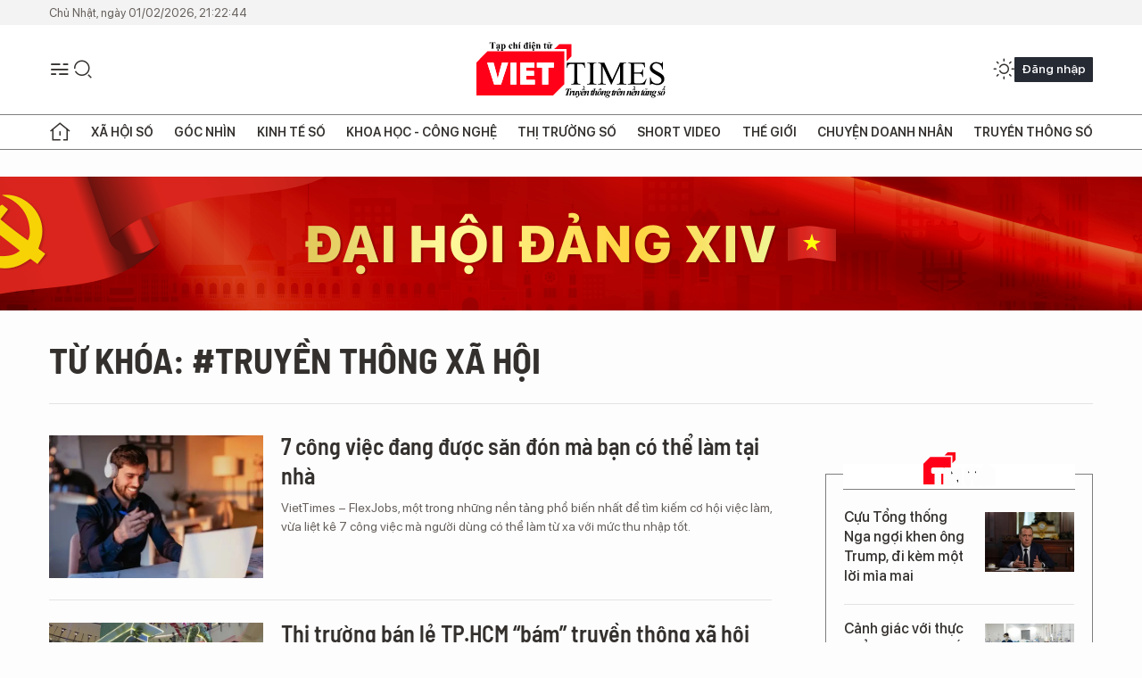

--- FILE ---
content_type: text/html;charset=utf-8
request_url: https://m.viettimes.vn/truyen-thong-xa-hoi-tag39789.html
body_size: 4997
content:

 <!DOCTYPE html>
<html lang="vi">
<head>


 <title>truyền thông xã hội - tin tức, hình ảnh, video, bình luận | Viettimes - tin tức và phân tích chuyên sâu kinh tế, quốc tế, y tế</title>
<meta name="description" content="Tin nhanh, hình ảnh, video clip, bình luận mới về truyền thông xã hội. Cập nhật nhiều tin tức độc quyền 24h về truyền thông xã hội nhanh và nóng nhất liên tục trong ngày"/>
<meta name="keywords" content="Tin nhanh, hình ảnh, video clip, bình luận mới về truyền thông xã hội. Cập nhật nhiều tin tức độc quyền 24h về truyền thông xã hội nhanh và nóng nhất liên tục trong ngày"/>
<meta name="news_keywords" content="Tin nhanh, hình ảnh, video clip, bình luận mới về truyền thông xã hội. Cập nhật nhiều tin tức độc quyền 24h về truyền thông xã hội nhanh và nóng nhất liên tục trong ngày"/>
<meta http-equiv="Content-Type" content="text/html; charset=utf-8" />
<meta http-equiv="X-UA-Compatible" content="IE=edge"/>
<meta http-equiv="refresh" content="1200" />
<meta name="revisit-after" content="1 days" />
<meta name="viewport" content="width=device-width, initial-scale=1">
<meta http-equiv="content-language" content="vi" />
<link rel="shortcut icon" href="https://static.viettimes.vn/v3/mobile/styles/img/favicon.ico" type="image/x-icon" />
<link rel="dns-prefetch" href="//www.google-analytics.com" />
<link rel="dns-prefetch" href="//www.googletagmanager.com" />
<link rel="dns-prefetch" href="//stc.za.zaloapp.com" />
<link rel="dns-prefetch" href="//fonts.googleapis.com" />
<meta property="fb:pages" content="1106209986157468"/>
<meta property="fb:app_id" content="418859788918246"/>
<meta name="yandex-verification" content="121e8f12488834c7"/>
<meta name="msvalidate.01" content="3D228D3A34695D3FF8CCAA5DD6AEAA6C"/>
<meta name="zalo-platform-site-verification" content="RT-G58V29Gv3quKGYg8jCaxHZMsYeruoCZO" />
<script>
var cmsConfig = {
domainDesktop: 'https://viettimes.vn',
domainMobile: 'https://m.viettimes.vn',
domainApi: 'https://api.viettimes.vn',
domainStatic: 'https://static.viettimes.vn/v3/mobile',
domainLog: 'https://log.viettimes.vn',
googleAnalytics: 'G-9VXR93J6QG',
siteId: 0,
adsZone: 0,
adsLazy: true
};
var USER_AGENT=window.navigator&&window.navigator.userAgent||"",IS_MOBILE=/Android|webOS|iPhone|iPod|BlackBerry|Windows Phone|IEMobile|Mobile Safari|Opera Mini/i.test(USER_AGENT);var IS_REDIRECT=!1;window.location.hash&&"site_mobile"===window.location.hash.replace("#","")&&(setCookie("isMobile",IS_MOBILE?0:1,30),removeHash());var isMobile=getCookie("isMobile");function setCookie(o,e,i){var n=new Date;n.setTime(n.getTime()+24*i*60*60*1e3);var t="expires="+n.toUTCString();document.cookie=o+"="+e+"; "+t+";path=/;"}function getCookie(o){var e=document.cookie.indexOf(o+"="),i=e+o.length+1;if(!e&&o!==document.cookie.substring(0,o.length))return null;if(-1===e)return null;var n=document.cookie.indexOf(";",i);return-1===n&&(n=document.cookie.length),unescape(document.cookie.substring(i,n))}function removeHash(){0<window.location.toString().indexOf("#")&&window.history.pushState("",document.title,window.location.pathname)}0<isMobile||IS_MOBILE||(window.location=cmsConfig.domainDesktop+window.location.pathname+window.location.search,IS_REDIRECT=!0);
</script>

<meta name="author" content="Viettimes - tin tức và phân tích chuyên sâu kinh tế, quốc tế, y tế" />
<meta name="copyright" content="Copyright © 2026 by Viettimes - tin tức và phân tích chuyên sâu kinh tế, quốc tế, y tế" />
<meta name="RATING" content="GENERAL" />
<meta name="GENERATOR" content="Viettimes - tin tức và phân tích chuyên sâu kinh tế, quốc tế, y tế" />
<meta content="Viettimes - tin tức và phân tích chuyên sâu kinh tế, quốc tế, y tế" itemprop="sourceOrganization" name="source"/>
<meta content="news" itemprop="genre" name="medium"/>
<meta content="vi-VN" itemprop="inLanguage"/>
 <meta name="robots" content="noarchive, max-image-preview:large, index, follow" />
<meta name="GOOGLEBOT" content="noarchive, max-image-preview:large, index, follow" />
 <link rel="canonical" href="https://viettimes.vn/truyen-thong-xa-hoi-tag39789.html" />

 <meta property="og:site_name" content="Viettimes - tin tức và phân tích chuyên sâu kinh tế, quốc tế, y tế"/>
<meta property="og:rich_attachment" content="true"/>
<meta property="og:type" content="website"/>
<meta property="og:url" itemprop="url" content="https://viettimes.vn"/>
<meta property="og:image" itemprop="thumbnailUrl" content="https://static.viettimes.vn/v3/mobile/styles/img/logo_share.png"/>
<meta property="og:image:width" content="1200"/>
<meta property="og:image:height" content="630"/>
<meta property="og:title" itemprop="headline" content="truyền thông xã hội - tin tức, hình ảnh, video, bình luận"/>
<meta property="og:description" itemprop="description" content="Tin nhanh, hình ảnh, video clip, bình luận mới về truyền thông xã hội. Cập nhật nhiều tin tức độc quyền 24h về truyền thông xã hội nhanh và nóng nhất liên tục trong ngày"/>
<meta name="twitter:card" value="summary"/>
<meta name="twitter:url" content="https://viettimes.vn"/>
<meta name="twitter:title" content="truyền thông xã hội - tin tức, hình ảnh, video, bình luận"/>
<meta name="twitter:description" content="Tin nhanh, hình ảnh, video clip, bình luận mới về truyền thông xã hội. Cập nhật nhiều tin tức độc quyền 24h về truyền thông xã hội nhanh và nóng nhất liên tục trong ngày"/>
<meta name="twitter:image" content="https://static.viettimes.vn/v3/mobile/styles/img/logo_share.png"/>
<meta name="twitter:site" content="@Viettimes - tin tức và phân tích chuyên sâu kinh tế, quốc tế, y tế"/>
<meta name="twitter:creator" content="@Viettimes - tin tức và phân tích chuyên sâu kinh tế, quốc tế, y tế"/>

<script type="application/ld+json">
{
"@context": "http://schema.org",
"@type": "Organization",
"name": "Viettimes - tin tức và phân tích chuyên sâu kinh tế, quốc tế, y tế",
"url": "https://viettimes.vn",
"logo": "https://static.viettimes.vn/v3/mobile/styles/img/logo.png"
}
</script>




 <link rel="preload" href="https://static.viettimes.vn/v3/mobile/styles/css/main.min-1.2.9.css" as="style" onload="this.onload=null;this.rel='stylesheet'">
<link rel="preload" href="https://static.viettimes.vn/v3/mobile/js/main.min.js?v=3.8" as="script">



<link rel="stylesheet" href="https://static.viettimes.vn/v3/mobile/styles/css/main.min-1.2.9.css">


  <script type="text/javascript">
var _metaOgUrl = 'https://viettimes.vn';
var page_title = document.title;
var tracked_url = window.location.pathname + window.location.search + window.location.hash;

</script>
 <script async="" src="https://www.googletagmanager.com/gtag/js?id=G-9VXR93J6QG"></script>
<script>
if(!IS_REDIRECT){
window.dataLayer = window.dataLayer || [];
function gtag(){dataLayer.push(arguments);}
gtag('js', new Date());
 gtag('config', 'G-9VXR93J6QG');
 }
</script>

<script async defer src="https://static.viettimes.vn/v3/web/js/log.min.js?v=1.6"></script>
 <script src="https://api.viettimes.vn/ads?object_type=2&object_id=0&platform=2&head_append=1" data-object="0"></script>

  
<script async src="https://sp.zalo.me/plugins/sdk.js"></script>
</head>
<body class="">  

<header class="m-header">
<div class="m-header__content">


<div class="m-menu">
<a href="javascript:void(0);" class="menu-icon"><i class="ic-bars"></i></a>
<div class="navigation">
<ul class="menu">
<div class="noti">
<span>Thông báo</span>
<div class="bell btn-bell">bell</div>
</div>
 
<li class="">
<a href="https://m.viettimes.vn/goc-nhin-truyen-thong/" title="Góc nhìn truyền thông">
Góc nhìn truyền thông

</a>

</li>

<li class="">
<a href="https://m.viettimes.vn/kinh-te-du-lieu/" title="Kinh tế - Dữ liệu">
Kinh tế - Dữ liệu
<span class="icon-down"></span>
</a>
 <ul class="sub-menu">

<li>
<a href="https://m.viettimes.vn/kinh-te-du-lieu/du-lieu/" title="Dữ liệu">Dữ liệu</a>
</li>

<li>
<a href="https://m.viettimes.vn/kinh-te-du-lieu/quan-tri/" title="Kinh Doanh">Kinh Doanh</a>
</li>

<li>
<a href="https://m.viettimes.vn/bat-dong-san/" title="Bất động sản">Bất động sản</a>
</li>
 </ul>
</li>

<li class="">
<a href="https://m.viettimes.vn/doanh-nghiep-doanh-nhan/" title="Chuyện doanh nhân ">
Chuyện doanh nhân 

</a>

</li>

<li class="">
<a href="https://m.viettimes.vn/xa-hoi-so/" title="Thời sự - Xã Hội ">
Thời sự - Xã Hội 
<span class="icon-down"></span>
</a>
 <ul class="sub-menu">

<li>
<a href="https://m.viettimes.vn/xa-hoi-su-kien/" title="Xã hội">Xã hội</a>
</li>

<li>
<a href="https://m.viettimes.vn/xa-hoi/y-te/" title="Y tế">Y tế</a>
</li>

<li>
<a href="https://m.viettimes.vn/xa-hoi/giao-duc/" title="Giáo dục">Giáo dục</a>
</li>

<li>
<a href="https://m.viettimes.vn/phap-luat/" title="Pháp luật">Pháp luật</a>
</li>
 </ul>
</li>

<li class="">
<a href="https://m.viettimes.vn/khoa-hoc-cong-nghe/" title="Khoa học - Công nghệ ">
Khoa học - Công nghệ 
<span class="icon-down"></span>
</a>
 <ul class="sub-menu">

<li>
<a href="https://m.viettimes.vn/cong-nghe/san-pham-cong-nghe/" title="Internet">Internet</a>
</li>

<li>
<a href="https://m.viettimes.vn/oto-xe-may/" title="Xe">Xe</a>
</li>

<li>
<a href="https://m.viettimes.vn/mobile/" title="Mobile">Mobile</a>
</li>

<li>
<a href="https://m.viettimes.vn/cong-nghe/chuyen-doi-so/" title="Chuyển đổi số">Chuyển đổi số</a>
</li>
 </ul>
</li>

<li class="">
<a href="https://m.viettimes.vn/the-gioi/" title="Thế giới">
Thế giới
<span class="icon-down"></span>
</a>
 <ul class="sub-menu">

<li>
<a href="https://m.viettimes.vn/the-gioi/toan-canh/" title="Toàn cảnh">Toàn cảnh</a>
</li>

<li>
<a href="https://m.viettimes.vn/the-gioi/phan-tich/" title="Phân tích">Phân tích</a>
</li>

<li>
<a href="https://m.viettimes.vn/chuyen-la/" title="Chuyện lạ">Chuyện lạ</a>
</li>
 </ul>
</li>

<li class="">
<a href="https://m.viettimes.vn/vdca/" title="Truyền thông số">
Truyền thông số
<span class="icon-down"></span>
</a>
 <ul class="sub-menu">

<li>
<a href="https://m.viettimes.vn/tin-tuc/" title="Tin tức ">Tin tức </a>
</li>

<li>
<a href="https://m.viettimes.vn/hoat-dong-hoi-vien/" title="Hoạt động Hội viên">Hoạt động Hội viên</a>
</li>
 </ul>
</li>

<li class="">
<a href="https://m.viettimes.vn/multimedia/" title="Multimedia">
Multimedia
<span class="icon-down"></span>
</a>
 <ul class="sub-menu">

<li>
<a href="https://m.viettimes.vn/anh/" title="Ảnh">Ảnh</a>
</li>

<li>
<a href="https://m.viettimes.vn/video/" title="Video">Video</a>
</li>

<li>
<a href="https://m.viettimes.vn/emagazine/" title="Emagazine">Emagazine</a>
</li>

<li>
<a href="https://m.viettimes.vn/infographic/" title="Infographic">Infographic</a>
</li>
 </ul>
</li>

<li class="">
<a href="https://viettimes.vn/cai-chinh/" title=" Cải chính" target="_blank">
 Cải chính

</a>

</li>

<li class="">
<a href="https://m.viettimes.vn/doi-song-doanh-nghiep/" title="Đời sống Doanh nghiệp">
Đời sống Doanh nghiệp

</a>

</li>
 </ul>
<div class="backdrop"></div>
</div>
</div>
 <div class="logo">
<a href="https://viettimes.vn" title="Viettimes - tin tức và phân tích chuyên sâu kinh tế, quốc tế, y tế">Viettimes - tin tức và phân tích chuyên sâu kinh tế, quốc tế, y tế</a>
</div>
<div class="m-utilities">
<div class="user-icon" id="userprofile"><i class="ic-user-line"></i></div>
<div class="m-search">
<a href="javascript:void(0);" class="search-icon"><i class="ic-search"></i></a>
<div class="dropdown-menu">
<div class="search-form">
<input type="text" class="form-control txtsearch" placeholder="Nhập từ khóa tìm kiếm">
<button type="button" class="btn btn-secondary btn_search">Tìm kiếm</button>
</div>
</div>
</div>
</div>
</div>
 

</header>  
<div id="adsMobile_AdsTop" class="banner clearfix" data-platform="2" data-position="Mobile_AdsTop">
<script>
window.addEventListener('load', function(){
if(typeof Mobile_AdsTop != 'undefined'){window.CMS_BANNER.pushAds(Mobile_AdsTop, 'adsMobile_AdsTop');}else{document.getElementById('adsMobile_AdsTop').style.display = "none";}
});
</script>
</div>
<div class="m-body"> 
<div class="breadcrumbs">
<h1 class="main">
<a href="https://m.viettimes.vn/truyen-thong-xa-hoi-tag39789.html" title="truyền thông xã hội">Từ khóa: #truyền thông xã hội</a>
</h1>
</div>

</div>  
<div id="adsMobile_AdsBottom" class="banner clearfix" data-platform="2" data-position="Mobile_AdsBottom">
<script>
window.addEventListener('load', function(){
if(typeof Mobile_AdsBottom != 'undefined'){window.CMS_BANNER.pushAds(Mobile_AdsBottom, 'adsMobile_AdsBottom');}else{document.getElementById('adsMobile_AdsBottom').style.display = "none";}
});
</script>
</div> 
 <footer class="m-footer">
<p class="text-center" style="font-size: 16px;"><strong>TẠP CHÍ ĐIỆN TỬ VIETTIMES</strong></p>
<p class="text-center" style="font-size: 10px;"><strong>CƠ QUAN CỦA HỘI TRUYỀN THÔNG SỐ VIỆT NAM</strong></p>
<div class="m-app">
<a class="app" target="_blank" href="https://apps.apple.com/vn/app/b%C3%A1o-%C4%91i%E1%BB%87n-t%E1%BB%AD-viettimes/id1499834144?l=vi" title="VietTimes trên App Store">App Store</a>
<a class="app" target="_blank"href="https://play.google.com/store/apps/details?id=com.viettimes" title="VietTimes trên Google Play">Google Play</a>
</div>
<p>Giấy phép báo chí điện tử số 699/GP-BTTTT do Bộ trưởng Thông tin và Truyền thông cấp ngày 21/12/2015</p>
<p>Tổng Biên tập: <b>Nguyễn Bá Kiên</b></p>
<p>Tòa soạn: LK16-18, Khu đô thị Hinode Royal Park, Kim Chung, Hoài Đức, Hà Nội</p>
<p>VP đại diện tại miền Nam: Tầng 3, số 54, đường C1, phường 13, quận Tân Bình, TP.HCM</p>
<p>Điện thoại/fax: (024)32 151175</p>
<p>Email: <a href="mailto:toasoan@viettimes.vn" rel="nofollow noopener" target="_blank">toasoan@viettimes.vn</a></p>
<p><strong>Đường dây nóng</strong>: 0862 774 832</p>
<p><strong>Liên hệ quảng cáo</strong>: 093 228 8166</p>
<p>
<img src="https://static.viettimes.vn/v3/mobile/styles/img/dmca-badge-w100-5x1-06.png" alt="">
<em>® Chỉ được đăng tải nội dung thông tin khi có sự đồng ý bằng văn bản của Tạp chí Viettimes.</em>
</p>
</footer>
<a id="backtotop"><i class="ic-circle-up"></i></a>
<script src="https://www.gstatic.com/firebasejs/7.2.0/firebase-app.js"></script>
<script src="https://www.gstatic.com/firebasejs/7.2.0/firebase-messaging.js"></script>
<script type="text/javascript">
var firebaseConfig = {
apiKey: "AIzaSyDFhfjJdOVlnzrHEv7KslpMYQnVXV5eO2M",
authDomain: "bmcms-viettimes.firebaseapp.com",
databaseURL: "https://bmcms-viettimes.firebaseio.com",
projectId: "bmcms-viettimes",
storageBucket: "bmcms-viettimes.appspot.com",
messagingSenderId: "198363547128",
appId: "1:198363547128:web:ae2ca88f620657a6a7420d",
measurementId: "G-VH284JTHK8"
};
firebase.initializeApp(firebaseConfig);
</script>
<script defer src="https://static.viettimes.vn/v3/mobile/js/main.min.js?v=3.8"></script>


<div id="adsMobile_AdsBalloon" class="banner clearfix" data-platform="2" data-position="Mobile_AdsBalloon">
<script>
window.addEventListener('load', function(){
if(typeof Mobile_AdsBalloon != 'undefined'){window.CMS_BANNER.pushAds(Mobile_AdsBalloon, 'adsMobile_AdsBalloon');}else{document.getElementById('adsMobile_AdsBalloon').style.display = "none";}
});
</script>
</div>
<script>if(typeof CMS_BANNER != 'undefined'){CMS_BANNER.display();}</script>
<div id="fb-root"></div>
<script async defer crossorigin="anonymous" src="https://connect.facebook.net/vi_VN/sdk.js#xfbml=1&version=v8.0&appId=1150918135570204&autoLogAppEvents=1"></script>
<!-- Begin comScore Tag -->
<script type="text/javascript">
var _comscore = _comscore || [];
_comscore.push({ c1: "2", c2: "20929007" });
(function () {
var s = document.createElement("script"), el = document.getElementsByTagName("script")[0]; s.async = true;
s.src = (document.location.protocol == "https:" ? "https://sb" : "http://b") + ".scorecardresearch.com/beacon.js";
el.parentNode.insertBefore(s, el);
})();
</script>
<noscript>
<img src="http://b.scorecardresearch.com/p?c1=2&c2=20929007&cv=2.0&cj=1" />
</noscript>
<!-- End comScore Tag -->
</body>
</html>

--- FILE ---
content_type: text/html;charset=utf-8
request_url: https://viettimes.vn/truyen-thong-xa-hoi-tag39789.html
body_size: 17555
content:
<!DOCTYPE html> <html lang="vi"> <head> <title>truyền thông xã hội | TẠP CHÍ ĐIỆN TỬ VIETTIMES</title> <meta name="description" content="Tin tức, hình ảnh, video clip MỚI NHẤT về truyền thông xã hội đang được dư luận quan tâm, cập nhật tin tuc truyen thong xa hoi 24h trong ngày tại TẠP CHÍ ĐIỆN TỬ VIETTIMES"/> <meta name="keywords" content="truyền thông xã hội, tin tuc truyen thong xa hoi, hinh anh truyen thong xa hoi, video clip truyen thong xa hoi"/> <meta name="news_keywords" content="truyền thông xã hội, tin tuc truyen thong xa hoi, hinh anh truyen thong xa hoi, video clip truyen thong xa hoi"/> <meta http-equiv="Content-Type" content="text/html; charset=utf-8" /> <meta http-equiv="X-UA-Compatible" content="IE=edge"/> <meta http-equiv="refresh" content="1800" /> <meta name="revisit-after" content="1 days" /> <meta name="viewport" content="width=device-width, initial-scale=1"> <meta http-equiv="content-language" content="vi" /> <meta name="format-detection" content="telephone=no"/> <meta name="format-detection" content="address=no"/> <meta name="apple-mobile-web-app-capable" content="yes"> <meta name="apple-mobile-web-app-status-bar-style" content="black"> <meta name="apple-mobile-web-app-title" content="TẠP CHÍ ĐIỆN TỬ VIETTIMES"/> <meta name="referrer" content="no-referrer-when-downgrade"/> <link rel="shortcut icon" href="https://cdn.viettimes.vn/assets/web/styles/img/favicon.ico" type="image/x-icon" /> <link rel="preconnect" href="https://cdn.viettimes.vn"/> <link rel="dns-prefetch" href="https://cdn.viettimes.vn"/> <link rel="dns-prefetch" href="//www.google-analytics.com" /> <link rel="dns-prefetch" href="//www.googletagmanager.com" /> <link rel="dns-prefetch" href="//stc.za.zaloapp.com" /> <link rel="dns-prefetch" href="//fonts.googleapis.com" /> <script> var cmsConfig = { domainDesktop: 'https://viettimes.vn', domainMobile: 'https://viettimes.vn', domainApi: 'https://api.viettimes.vn', domainStatic: 'https://cdn.viettimes.vn', domainLog: 'https://log.viettimes.vn', googleAnalytics: 'G-9VXR93J6QG', siteId: 0, pageType: 12, objectId: 39789, adsZone: 0, allowAds: true, adsLazy: true, antiAdblock: true, }; var USER_AGENT=window.navigator&&(window.navigator.userAgent||window.navigator.vendor)||window.opera||"",IS_MOBILE=/Android|webOS|iPhone|iPod|BlackBerry|Windows Phone|IEMobile|Mobile Safari|Opera Mini/i.test(USER_AGENT),IS_REDIRECT=!1;function setCookie(e,o,i){var n=new Date,i=(n.setTime(n.getTime()+24*i*60*60*1e3),"expires="+n.toUTCString());document.cookie=e+"="+o+"; "+i+";path=/;"}function getCookie(e){var o=document.cookie.indexOf(e+"="),i=o+e.length+1;return!o&&e!==document.cookie.substring(0,e.length)||-1===o?null:(-1===(e=document.cookie.indexOf(";",i))&&(e=document.cookie.length),unescape(document.cookie.substring(i,e)))}; </script> <meta name="author" content="TẠP CHÍ ĐIỆN TỬ VIETTIMES" /> <meta name="copyright" content="Copyright © 2026 by TẠP CHÍ ĐIỆN TỬ VIETTIMES" /> <meta name="RATING" content="GENERAL" /> <meta name="GENERATOR" content="TẠP CHÍ ĐIỆN TỬ VIETTIMES" /> <meta content="TẠP CHÍ ĐIỆN TỬ VIETTIMES" itemprop="sourceOrganization" name="source"/> <meta content="news" itemprop="genre" name="medium"/> <meta name="robots" content="noarchive, max-image-preview:large, index, follow" /> <meta name="GOOGLEBOT" content="noarchive, max-image-preview:large, index, follow" /> <link rel="canonical" href="https://viettimes.vn/tu-khoa/truyen-thong-xa-hoi-tag39789.html" /> <meta property="og:site_name" content="TẠP CHÍ ĐIỆN TỬ VIETTIMES"/> <meta property="og:rich_attachment" content="true"/> <meta property="og:type" content="website"/> <meta property="og:url" content="https://viettimes.vn/tu-khoa/truyen-thong-xa-hoi-tag39789.html"/> <meta property="og:image" content="https://cdn.viettimes.vn/assets/web/styles/img/logo_share.png"/> <meta property="og:image:width" content="1200"/> <meta property="og:image:height" content="630"/> <meta property="og:title" content="truyền thông xã hội"/> <meta property="og:description" content="Tin tức, hình ảnh, video clip MỚI NHẤT về truyền thông xã hội đang được dư luận quan tâm, cập nhật tin tuc truyen thong xa hoi 24h trong ngày tại TẠP CHÍ ĐIỆN TỬ VIETTIMES"/> <meta name="twitter:card" value="summary"/> <meta name="twitter:url" content="https://viettimes.vn/tu-khoa/truyen-thong-xa-hoi-tag39789.html"/> <meta name="twitter:title" content="truyền thông xã hội"/> <meta name="twitter:description" content="Tin tức, hình ảnh, video clip MỚI NHẤT về truyền thông xã hội đang được dư luận quan tâm, cập nhật tin tuc truyen thong xa hoi 24h trong ngày tại TẠP CHÍ ĐIỆN TỬ VIETTIMES"/> <meta name="twitter:image" content="https://cdn.viettimes.vn/assets/web/styles/img/logo_share.png"/> <meta name="twitter:site" content="@TẠP CHÍ ĐIỆN TỬ VIETTIMES"/> <meta name="twitter:creator" content="@TẠP CHÍ ĐIỆN TỬ VIETTIMES"/> <script type="application/ld+json"> { "@context": "http://schema.org", "@type": "Organization", "name": "TẠP CHÍ ĐIỆN TỬ VIETTIMES", "url": "https://viettimes.vn", "logo": "https://cdn.viettimes.vn/assets/web/styles/img/logo.png", "foundingDate": "2016", "founders": [ { "@type": "Person", "name": "Cơ quan của Hội Truyền thông số Việt Nam" } ], "address": [ { "@type": "PostalAddress", "streetAddress": "Hà Nội", "addressLocality": "Hà Nội City", "addressRegion": "Northeast", "postalCode": "100000", "addressCountry": "VNM" } ], "contactPoint": [ { "@type": "ContactPoint", "telephone": "+84-862-774-832", "contactType": "customer service" }, { "@type": "ContactPoint", "telephone": "+84-932-288-166", "contactType": "customer service" } ], "sameAs": [ "https://www.youtube.com/@TapchiVietTimes", "https://web.facebook.com/viettimes.vn/", "https://www.tiktok.com/@viettimes.vn?lang=vi-VN" ] } </script> <script type="application/ld+json"> { "@context" : "https://schema.org", "@type" : "WebSite", "name": "TẠP CHÍ ĐIỆN TỬ VIETTIMES", "url": "https://viettimes.vn", "alternateName" : "Tạp chí điện tử Viettimes, Cơ quan của Hội Truyền thông số Việt Nam", "potentialAction": { "@type": "SearchAction", "target": { "@type": "EntryPoint", "urlTemplate": "https:\/\/viettimes.vn/search/?q={search_term_string}" }, "query-input": "required name=search_term_string" } } </script> <script type="application/ld+json"> { "@context":"http://schema.org", "@type":"BreadcrumbList", "itemListElement":[ { "@type":"ListItem", "position":1, "item":{ "@id":"https://viettimes.vn/tu-khoa/truyen-thong-xa-hoi-tag39789.html", "name":"truyền thông xã hội" } } ] } </script> <link rel="preload" href="https://cdn.viettimes.vn/assets/web/styles/fonts/audio/icomoon.woff" as="font" type="font/woff" crossorigin=""> <link rel="preload" href="https://cdn.viettimes.vn/assets/web/styles/fonts/icomoon/icomoon-12-12-25.woff" as="font" type="font/woff" crossorigin=""> <link rel="preload" href="https://cdn.viettimes.vn/assets/web/styles/fonts/SFProDisplay/SFProDisplay-BlackItalic.woff2" as="font" type="font/woff2" crossorigin=""> <link rel="preload" href="https://cdn.viettimes.vn/assets/web/styles/fonts/SFProDisplay/SFProDisplay-Bold.woff2" as="font" type="font/woff2" crossorigin=""> <link rel="preload" href="https://cdn.viettimes.vn/assets/web/styles/fonts/SFProDisplay/SFProDisplay-Semibold.woff2" as="font" type="font/woff2" crossorigin=""> <link rel="preload" href="https://cdn.viettimes.vn/assets/web/styles/fonts/SFProDisplay/SFProDisplay-Medium.woff2" as="font" type="font/woff2" crossorigin=""> <link rel="preload" href="https://cdn.viettimes.vn/assets/web/styles/fonts/SFProDisplay/SFProDisplay-Regular.woff2" as="font" type="font/woff2" crossorigin=""> <link rel="preload" href="https://cdn.viettimes.vn/assets/web/styles/fonts/BSC/BarlowSemiCondensed-Bold.woff2" as="font" type="font/woff2" crossorigin=""> <link rel="preload" href="https://cdn.viettimes.vn/assets/web/styles/fonts/BSC/BarlowSemiCondensed-SemiBold.woff2" as="font" type="font/woff2" crossorigin=""> <link rel="preload" href="https://cdn.viettimes.vn/assets/web/styles/fonts/NotoSerif/NotoSerif-Bold.woff2" as="font" type="font/woff2" crossorigin=""> <link rel="preload" href="https://cdn.viettimes.vn/assets/web/styles/fonts/NotoSerif/NotoSerif-Medium.woff2" as="font" type="font/woff2" crossorigin=""> <link rel="preload" href="https://cdn.viettimes.vn/assets/web/styles/fonts/NotoSerif/NotoSerif-Regular.woff2" as="font" type="font/woff2" crossorigin=""> <link rel="preload" href="https://cdn.viettimes.vn/assets/web/styles/fonts/PoppinsZ/PoppinsZ-SemiBold.woff2" as="font" type="font/woff2" crossorigin=""> <link rel="preload" href="https://cdn.viettimes.vn/assets/web/styles/fonts/PoppinsZ/PoppinsZ-Medium.woff2" as="font" type="font/woff2" crossorigin=""> <link rel="preload" href="https://cdn.viettimes.vn/assets/web/styles/fonts/PoppinsZ/PoppinsZ-Regular.woff2" as="font" type="font/woff2" crossorigin=""> <link rel="preload" href="https://cdn.viettimes.vn/assets/web/styles/css/main.min-1.0.32.css" as="style"> <link rel="preload" href="https://cdn.viettimes.vn/assets/web/js/main.min-1.0.31.js" as="script"> <link id="cms-style" rel="stylesheet" href="https://cdn.viettimes.vn/assets/web/styles/css/main.min-1.0.32.css"> <script type="text/javascript"> var _metaOgUrl = 'https://viettimes.vn/tu-khoa/truyen-thong-xa-hoi-tag39789.html'; var page_title = document.title; var tracked_url = window.location.pathname + window.location.search + window.location.hash; </script> <script async="" src="https://www.googletagmanager.com/gtag/js?id=G-9VXR93J6QG"></script> <script> if(!IS_REDIRECT){ window.dataLayer = window.dataLayer || []; function gtag(){dataLayer.push(arguments);} gtag('js', new Date()); gtag('config', 'G-9VXR93J6QG'); } </script> </head> <body class="tag-page"> <div id="sdaWeb_SdaMasthead" class="rennab banner-top" data-platform="1" data-position="Web_SdaMasthead" style="display:none"> </div> <header class="site-header"> <div class="top-header"> <time class="time" id="today"></time> </div> <div class="grid"> <div class="menu-search"> <i class="ic-menu"></i> <div class="search"> <i class="ic-search"></i> <div class="search-form"> <div class="advance-search"> <input type="text" class="txtsearch" placeholder="Nhập từ khóa cần tìm"> <select id="dlMode" class="select-mode"> <option value="4" selected="">Tìm theo tiêu đề</option> <option value="5">Bài viết</option> <option value="2">Tác giả</option> </select> </div> <button type="button" class="btn btn_search" aria-label="Tìm kiếm"> <i class="ic-search"></i>Tìm kiếm </button> </div> </div> </div> <a class="logo" href="https://viettimes.vn" title="TẠP CHÍ ĐIỆN TỬ VIETTIMES">TẠP CHÍ ĐIỆN TỬ VIETTIMES</a> <div class="hdr-action"> <a href="javascript:void(0);" class="notification" title="Nhận thông báo"> <i class="ic-notification"></i> </a> <a href="javascript:void(0);" class="dark-mode" title="Chế độ tối"> <i class="ic-sun"></i> <i class="ic-moon"></i> </a> <div class="wrap-user user-profile"></div> </div> </div> <ul class="menu"> <li class="main"> <a href="/" class="menu-heading" title="Trang chủ"><i class="ic-home"></i></a> </li> <li class="main" data-id="175"> <a class="menu-heading" href="https://viettimes.vn/xa-hoi-so/" title="Xã hội số">Xã hội số</a> <div class="cate-news loading" data-zone="175"></div> </li> <li class="main" data-id="115"> <a class="menu-heading" href="https://viettimes.vn/goc-nhin-truyen-thong/" title="Góc nhìn">Góc nhìn</a> <div class="cate-news loading" data-zone="115"></div> </li> <li class="main" data-id="3"> <a class="menu-heading" href="https://viettimes.vn/kinh-te-so/" title="Kinh tế số">Kinh tế số</a> <div class="cate-news loading" data-zone="3"></div> </li> <li class="main" data-id="109"> <a class="menu-heading" href="https://viettimes.vn/khoa-hoc-cong-nghe/" title="Khoa học - Công nghệ ">Khoa học - Công nghệ </a> <div class="cate-news loading" data-zone="109"></div> </li> <li class="main" data-id="189"> <a class="menu-heading" href="https://viettimes.vn/thi-truong-so/" title="Thị trường số">Thị trường số</a> <div class="cate-news loading" data-zone="189"></div> </li> <li class="main" data-id="195"> <a class="menu-heading" href="https://viettimes.vn/short/" title="Short Video">Short Video</a> <div class="cate-news loading" data-zone="195"></div> </li> <li class="main" data-id="121"> <a class="menu-heading" href="https://viettimes.vn/the-gioi/" title="Thế giới">Thế giới</a> <div class="cate-news loading" data-zone="121"></div> </li> <li class="main" data-id="38"> <a class="menu-heading" href="https://viettimes.vn/doanh-nghiep-doanh-nhan/" title="Chuyện doanh nhân ">Chuyện doanh nhân </a> <div class="cate-news loading" data-zone="38"></div> </li> <li class="main" data-id="116"> <a class="menu-heading" href="https://viettimes.vn/vdca/" title="Truyền thông số">Truyền thông số</a> <div class="cate-news loading" data-zone="116"></div> </li> </ul> </header> <div class="big-menu-vertical"> <div class="hdr-action"> <i class="ic-close">close</i> <a href="#" class="notification"> <i class="ic-notification"></i> </a> <a href="#" class="dark-mode hidden"> <i class="ic-sun"></i> <i class="ic-moon"></i> </a> <a href="#" class="btn-modal" data-target="loginModal"> Đăng nhập </a> </div> <ul class="menu"> <li class="main"> <a href="/" class="menu-heading" title="Trang chủ"><i class="ic-home"></i>Trang chủ</a> </li> <li class="main"> <a class="menu-heading" href="https://viettimes.vn/xa-hoi-so/" title="Xã hội số">Xã hội số</a> <i class="ic-chevron-down"></i> <ul class="sub-menu"> <li class="main"> <a href="https://viettimes.vn/xa-hoi-su-kien/" title="Xã hội">Xã hội</a> </li> <li class="main"> <a href="https://viettimes.vn/phap-luat/" title="Pháp luật">Pháp luật</a> </li> <li class="main"> <a href="https://viettimes.vn/xa-hoi/y-te/" title="Y tế">Y tế</a> </li> </ul> </li> <li class="main"> <a class="menu-heading" href="https://viettimes.vn/goc-nhin-truyen-thong/" title="Góc nhìn">Góc nhìn</a> </li> <li class="main"> <a class="menu-heading" href="https://viettimes.vn/kinh-te-so/" title="Kinh tế số">Kinh tế số</a> <i class="ic-chevron-down"></i> <ul class="sub-menu"> <li class="main"> <a href="https://viettimes.vn/bat-dong-san/" title="Bất động sản">Bất động sản</a> </li> <li class="main"> <a href="https://viettimes.vn/kinh-te-du-lieu/du-lieu/" title="Dữ liệu">Dữ liệu</a> </li> <li class="main"> <a href="https://viettimes.vn/kinh-te-du-lieu/quan-tri/" title="Kinh Doanh">Kinh Doanh</a> </li> <li class="main"> <a href="https://viettimes.vn/chung-khoan/" title="Chứng khoán">Chứng khoán</a> </li> </ul> </li> <li class="main"> <a class="menu-heading" href="https://viettimes.vn/khoa-hoc-cong-nghe/" title="Khoa học - Công nghệ ">Khoa học - Công nghệ </a> <i class="ic-chevron-down"></i> <ul class="sub-menu"> <li class="main"> <a href="https://viettimes.vn/ai/" title="AI">AI</a> </li> <li class="main"> <a href="https://viettimes.vn/cong-nghe/chuyen-doi-so/" title="Chuyển đổi số">Chuyển đổi số</a> </li> <li class="main"> <a href="https://viettimes.vn/ha-tang-so/" title="Hạ tầng số">Hạ tầng số</a> </li> </ul> </li> <li class="main"> <a class="menu-heading" href="https://viettimes.vn/thi-truong-so/" title="Thị trường số">Thị trường số</a> <i class="ic-chevron-down"></i> <ul class="sub-menu"> <li class="main"> <a href="https://viettimes.vn/oto-xe-may/" title="Xe">Xe</a> </li> <li class="main"> <a href="https://viettimes.vn/san-pham-dich-vu/" title="Sản phẩm dịch vụ">Sản phẩm dịch vụ</a> </li> <li class="main"> <a href="https://viettimes.vn/tu-van-tieu-dung/" title="Tư vấn tiêu dùng">Tư vấn tiêu dùng</a> </li> </ul> </li> <li class="main"> <a class="menu-heading" href="https://viettimes.vn/the-gioi/" title="Thế giới">Thế giới</a> <i class="ic-chevron-down"></i> <ul class="sub-menu"> <li class="main"> <a href="https://viettimes.vn/chuyen-la/" title="Chuyện lạ">Chuyện lạ</a> </li> <li class="main"> <a href="https://viettimes.vn/the-gioi/phan-tich/" title="Phân tích">Phân tích</a> </li> <li class="main"> <a href="https://viettimes.vn/cong-nghe-moi/" title="Công nghệ mới">Công nghệ mới</a> </li> </ul> </li> <li class="main"> <a class="menu-heading" href="https://viettimes.vn/doanh-nghiep-doanh-nhan/" title="Chuyện doanh nhân ">Chuyện doanh nhân </a> </li> <li class="main"> <a class="menu-heading" href="https://viettimes.vn/vdca/" title="Truyền thông số">Truyền thông số</a> </li> <li class="main"> <a class="menu-heading" href="https://viettimes.vn/multimedia/" title="Viettimes Media">Viettimes Media</a> <i class="ic-chevron-down"></i> <ul class="sub-menu"> <li class="main"> <a href="https://viettimes.vn/anh/" title="Ảnh">Ảnh</a> </li> <li class="main"> <a href="https://viettimes.vn/video/" title="Video">Video</a> </li> <li class="main"> <a href="https://viettimes.vn/short/" title="Short Video">Short Video</a> </li> <li class="main"> <a href="https://viettimes.vn/emagazine/" title="Emagazine">Emagazine</a> </li> <li class="main"> <a href="https://viettimes.vn/infographic/" title="Infographic">Infographic</a> </li> </ul> </li> </ul> </div> <div class="site-body"> <div id="sdaWeb_SdaAfterMenu" class="rennab " data-platform="1" data-position="Web_SdaAfterMenu" style="display:none"> </div> <div class="container"> <div id="sdaWeb_SdaTop" class="rennab " data-platform="1" data-position="Web_SdaTop" style="display:none"> </div> <div class="breadcrumb"> <h2 class="main"> <a href="https://viettimes.vn/tu-khoa/truyen-thong-xa-hoi-tag39789.html" title="truyền thông xã hội">Từ khóa: #truyền thông xã hội</a> </h2> </div> <div class="col"> <div class="main-col content-col"> <div class="timeline content-list" data-source="tag-timeline-39789"> <article class="story" data-id="173460"> <figure class="story__thumb"> <a class="cms-link" href="https://viettimes.vn/7-cong-viec-dang-duoc-san-don-ma-ban-co-the-lam-tai-nha-post173460.html" title="7 công việc đang được săn đón mà bạn có thể làm tại nhà"> <img class="lazyload" src="[data-uri]" data-src="https://cdn.viettimes.vn/images/4913bdda32fa4768cd86a5fd17b0758f75282615553163d4a9b996f703fefe295e75b5b16ebde65279e2a9ee58c53c9b482522d718684131d2cef477bcf2450b25741fce674319b54d57c4b639d9dbf7/lam-viec-tu-xa-9806.jpg.webp" alt="7 công việc đang được săn đón mà bạn có thể làm tại nhà"> <noscript><img src="https://cdn.viettimes.vn/images/4913bdda32fa4768cd86a5fd17b0758f75282615553163d4a9b996f703fefe295e75b5b16ebde65279e2a9ee58c53c9b482522d718684131d2cef477bcf2450b25741fce674319b54d57c4b639d9dbf7/lam-viec-tu-xa-9806.jpg.webp" alt="7 công việc đang được săn đón mà bạn có thể làm tại nhà" class="image-fallback"></noscript> </a> </figure> <h2 class="story__heading" data-tracking="173460"> <a class="cms-link " href="https://viettimes.vn/7-cong-viec-dang-duoc-san-don-ma-ban-co-the-lam-tai-nha-post173460.html" title="7 công việc đang được săn đón mà bạn có thể làm tại nhà"> 7 công việc đang được săn đón mà bạn có thể làm tại nhà </a> </h2> <div class="story__summary "> <p>VietTimes –&nbsp;FlexJobs, một trong những nền tảng phổ biến nhất để tìm kiếm cơ hội việc làm, vừa liệt kê 7 công việc mà người dùng có thể làm từ xa với mức thu nhập tốt.</p> </div> </article> <article class="story" data-id="134648"> <figure class="story__thumb"> <a class="cms-link" href="https://viettimes.vn/thi-truong-ban-le-tphcm-bam-truyen-thong-xa-hoi-de-kinh-doanh-post134648.html" title="Thị trường bán lẻ TP.HCM “bám” truyền thông xã hội để kinh doanh"> <img class="lazyload" src="[data-uri]" data-src="https://cdn.viettimes.vn/images/4913bdda32fa4768cd86a5fd17b0758f36a3ed265ed8e8384d5cdc03040aed8f179ec7e322c38a82d0d2b86ec14c1ff10bd33bdf781765a807fb124d584a2ec868a96eb5cdf90a1f7889645ddb6b7852/image_-9850618_2172020.jpg.webp" alt="Thị trường bán lẻ khu vực trung tâm TP HCM dần hồi phục sau đợt giãn cách xã hội vì COVID-19"> <noscript><img src="https://cdn.viettimes.vn/images/4913bdda32fa4768cd86a5fd17b0758f36a3ed265ed8e8384d5cdc03040aed8f179ec7e322c38a82d0d2b86ec14c1ff10bd33bdf781765a807fb124d584a2ec868a96eb5cdf90a1f7889645ddb6b7852/image_-9850618_2172020.jpg.webp" alt="Thị trường bán lẻ khu vực trung tâm TP HCM dần hồi phục sau đợt giãn cách xã hội vì COVID-19" class="image-fallback"></noscript> </a> </figure> <h2 class="story__heading" data-tracking="134648"> <a class="cms-link " href="https://viettimes.vn/thi-truong-ban-le-tphcm-bam-truyen-thong-xa-hoi-de-kinh-doanh-post134648.html" title="Thị trường bán lẻ TP.HCM “bám” truyền thông xã hội để kinh doanh"> Thị trường bán lẻ TP.HCM “bám” truyền thông xã hội để kinh doanh </a> </h2> <div class="story__summary "> <div>VietTimes – Dịch COVID-19 buộc các cửa hàng bán lẻ truyền thống phải thay đổi chiến lược kinh doanh bằng việc thúc đẩy thương mại điện tử, sử dụng mạng xã hội để tăng doanh thu.</div> </div> </article> <article class="story" data-id="118309"> <figure class="story__thumb"> <a class="cms-link" href="https://viettimes.vn/twitter-cong-bo-ke-hoach-xu-ly-cac-noi-dung-deepfake-post118309.html" title="Twitter công bố kế hoạch xử lý các nội dung deepfake"> <img class="lazyload" src="[data-uri]" data-src="https://cdn.viettimes.vn/images/4913bdda32fa4768cd86a5fd17b0758fb319ca9324c646b190576254f8932f88327a8c6abdd8da11b94be1e70cefea104dcc73d8de759a61a3be1dd33a094f27479d3bc28e8259627ef70183dd41fa82/e45d90740734ee6ab725_XIGJ.jpg.webp" alt="Ảnh minh họa"> <noscript><img src="https://cdn.viettimes.vn/images/4913bdda32fa4768cd86a5fd17b0758fb319ca9324c646b190576254f8932f88327a8c6abdd8da11b94be1e70cefea104dcc73d8de759a61a3be1dd33a094f27479d3bc28e8259627ef70183dd41fa82/e45d90740734ee6ab725_XIGJ.jpg.webp" alt="Ảnh minh họa" class="image-fallback"></noscript> </a> </figure> <h2 class="story__heading" data-tracking="118309"> <a class="cms-link " href="https://viettimes.vn/twitter-cong-bo-ke-hoach-xu-ly-cac-noi-dung-deepfake-post118309.html" title="Twitter công bố kế hoạch xử lý các nội dung deepfake"> Twitter công bố kế hoạch xử lý các nội dung deepfake </a> </h2> <div class="story__summary "> Đề xuất mới của Twitter, được đưa ra trong một bài đăng trên blog, cho biết họ có thể đặt một thông báo bên cạnh các tweet chia sẻ 'nội dung tổng hợp hoặc bị thao túng.' </div> </article> <article class="story" data-id="117812"> <figure class="story__thumb"> <a class="cms-link" href="https://viettimes.vn/edward-snowden-canh-bao-suc-manh-cua-cac-tap-doan-internet-post117812.html" title="Edward Snowden cảnh báo sức mạnh của các tập đoàn Internet"> <img class="lazyload" src="[data-uri]" data-src="https://cdn.viettimes.vn/images/4913bdda32fa4768cd86a5fd17b0758fb319ca9324c646b190576254f8932f8873ff387211309a39a31d343a07ca7b2ece92a46cbcfd5c780550968692ddf698479d3bc28e8259627ef70183dd41fa82/9a1e838b1acbf395aada_OJIO.jpg.webp" alt="Ảnh minh họa"> <noscript><img src="https://cdn.viettimes.vn/images/4913bdda32fa4768cd86a5fd17b0758fb319ca9324c646b190576254f8932f8873ff387211309a39a31d343a07ca7b2ece92a46cbcfd5c780550968692ddf698479d3bc28e8259627ef70183dd41fa82/9a1e838b1acbf395aada_OJIO.jpg.webp" alt="Ảnh minh họa" class="image-fallback"></noscript> </a> </figure> <h2 class="story__heading" data-tracking="117812"> <a class="cms-link " href="https://viettimes.vn/edward-snowden-canh-bao-suc-manh-cua-cac-tap-doan-internet-post117812.html" title="Edward Snowden cảnh báo sức mạnh của các tập đoàn Internet"> Edward Snowden cảnh báo sức mạnh của các tập đoàn Internet </a> </h2> <div class="story__summary "> Edward Snowden cảnh báo công nghệ đem lại cho các 'đại gia' Internet 'sức mạnh không gì chống lại được' khi họ phối hợp với các chính phủ. </div> </article> <div id="sdaWeb_SdaNative1" class="rennab " data-platform="1" data-position="Web_SdaNative1" style="display:none"> </div> <article class="story" data-id="117637"> <figure class="story__thumb"> <a class="cms-link" href="https://viettimes.vn/thai-lan-su-dung-tri-tue-nhan-tao-de-xac-minh-thong-tin-gia-mao-post117637.html" title="Thái Lan sử dụng trí tuệ nhân tạo để xác minh thông tin giả mạo"> <img class="lazyload" src="[data-uri]" data-src="https://cdn.viettimes.vn/images/4913bdda32fa4768cd86a5fd17b0758fb319ca9324c646b190576254f8932f8805ba197594915eca88ac4005d71780fa16389ce746bb16d0cfdcbe3c3bcb1bc0479d3bc28e8259627ef70183dd41fa82/b200be5c201cc942900d_HRCP.jpg.webp" alt="Ảnh minh họa"> <noscript><img src="https://cdn.viettimes.vn/images/4913bdda32fa4768cd86a5fd17b0758fb319ca9324c646b190576254f8932f8805ba197594915eca88ac4005d71780fa16389ce746bb16d0cfdcbe3c3bcb1bc0479d3bc28e8259627ef70183dd41fa82/b200be5c201cc942900d_HRCP.jpg.webp" alt="Ảnh minh họa" class="image-fallback"></noscript> </a> </figure> <h2 class="story__heading" data-tracking="117637"> <a class="cms-link " href="https://viettimes.vn/thai-lan-su-dung-tri-tue-nhan-tao-de-xac-minh-thong-tin-gia-mao-post117637.html" title="Thái Lan sử dụng trí tuệ nhân tạo để xác minh thông tin giả mạo"> Thái Lan sử dụng trí tuệ nhân tạo để xác minh thông tin giả mạo </a> </h2> <div class="story__summary "> Nếu nghi ngờ một thông tin nào đó là thất thiệt, các nhân viên tại Trung tâm Chống tin giả ở Thái Lan trình báo các cơ quan có thẩm quyền để đưa ra đính chính trên các nền tảng truyền thông xã hội. </div> </article> <article class="story" data-id="117274"> <figure class="story__thumb"> <a class="cms-link" href="https://viettimes.vn/instagram-mo-rong-lenh-cam-voi-noi-dung-tu-sat-duoi-dang-hoat-hinh-post117274.html" title="Instagram mở rộng lệnh cấm với nội dung tự sát dưới dạng hoạt hình"> <img class="lazyload" src="[data-uri]" data-src="https://cdn.viettimes.vn/images/4913bdda32fa4768cd86a5fd17b0758fb319ca9324c646b190576254f8932f88e322b79a2f1a107dcf569a8729032d6ffd2a51ac7d54f5f539dbd27e18d2d0c7479d3bc28e8259627ef70183dd41fa82/b68ffcc25e82b7dcee93_VSMI.jpg.webp" alt="Ảnh minh họa"> <noscript><img src="https://cdn.viettimes.vn/images/4913bdda32fa4768cd86a5fd17b0758fb319ca9324c646b190576254f8932f88e322b79a2f1a107dcf569a8729032d6ffd2a51ac7d54f5f539dbd27e18d2d0c7479d3bc28e8259627ef70183dd41fa82/b68ffcc25e82b7dcee93_VSMI.jpg.webp" alt="Ảnh minh họa" class="image-fallback"></noscript> </a> </figure> <h2 class="story__heading" data-tracking="117274"> <a class="cms-link " href="https://viettimes.vn/instagram-mo-rong-lenh-cam-voi-noi-dung-tu-sat-duoi-dang-hoat-hinh-post117274.html" title="Instagram mở rộng lệnh cấm với nội dung tự sát dưới dạng hoạt hình"> Instagram mở rộng lệnh cấm với nội dung tự sát dưới dạng hoạt hình </a> </h2> <div class="story__summary "> Instagram đã mở rộng lệnh cấm đối với hình ảnh đồ họa tự làm hại bản thân bao gồm hình minh họa hư cấu về phương pháp tự làm hại và tự tử như hình vẽ, phim hoạt hình và hình biểu tượng meme. </div> </article> <article class="story" data-id="116486"> <figure class="story__thumb"> <a class="cms-link" href="https://viettimes.vn/gia-tri-thuong-hieu-toan-cau-cua-samsung-vuot-qua-60-ty-usd-post116486.html" title="Giá trị thương hiệu toàn cầu của Samsung vượt quá 60 tỷ USD"> <img class="lazyload" src="[data-uri]" data-src="https://cdn.viettimes.vn/images/4913bdda32fa4768cd86a5fd17b0758fb319ca9324c646b190576254f8932f8886b24d883dd1e946899142b16f83ca67b3d10e34011b76e2980345c3b5b3c930479d3bc28e8259627ef70183dd41fa82/9fe7e2204a60a33efa71_AKXX.jpg.webp" alt="Ảnh minh họa"> <noscript><img src="https://cdn.viettimes.vn/images/4913bdda32fa4768cd86a5fd17b0758fb319ca9324c646b190576254f8932f8886b24d883dd1e946899142b16f83ca67b3d10e34011b76e2980345c3b5b3c930479d3bc28e8259627ef70183dd41fa82/9fe7e2204a60a33efa71_AKXX.jpg.webp" alt="Ảnh minh họa" class="image-fallback"></noscript> </a> </figure> <h2 class="story__heading" data-tracking="116486"> <a class="cms-link " href="https://viettimes.vn/gia-tri-thuong-hieu-toan-cau-cua-samsung-vuot-qua-60-ty-usd-post116486.html" title="Giá trị thương hiệu toàn cầu của Samsung vượt quá 60 tỷ USD"> Giá trị thương hiệu toàn cầu của Samsung vượt quá 60 tỷ USD </a> </h2> <div class="story__summary "> Samsung cho biết hãng này vẫn là thương hiệu toàn cầu có giá trị thứ sáu trong năm nay với giá trị 61,1 tỷ USD, tăng 2% so với mức 59,9 tỷ USD của năm ngoái. </div> </article> <article class="story" data-id="114398"> <figure class="story__thumb"> <a class="cms-link" href="https://viettimes.vn/cac-mang-xa-hoi-khang-dinh-dang-xoa-noi-dung-bao-luc-nhanh-hon-post114398.html" title="Các mạng xã hội khẳng định đang xóa nội dung bạo lực nhanh hơn"> <img class="lazyload" src="[data-uri]" data-src="https://cdn.viettimes.vn/images/4913bdda32fa4768cd86a5fd17b0758f857c0d92d32bafcc5ea175a556b958818a8782916059edf60ad688b2f591303b6997b699c9e87ea40fadf3fa7de831d4479d3bc28e8259627ef70183dd41fa82/768636f671b698e8c1a7_KXAU.jpg.webp" alt="Ảnh minh họa"> <noscript><img src="https://cdn.viettimes.vn/images/4913bdda32fa4768cd86a5fd17b0758f857c0d92d32bafcc5ea175a556b958818a8782916059edf60ad688b2f591303b6997b699c9e87ea40fadf3fa7de831d4479d3bc28e8259627ef70183dd41fa82/768636f671b698e8c1a7_KXAU.jpg.webp" alt="Ảnh minh họa" class="image-fallback"></noscript> </a> </figure> <h2 class="story__heading" data-tracking="114398"> <a class="cms-link " href="https://viettimes.vn/cac-mang-xa-hoi-khang-dinh-dang-xoa-noi-dung-bao-luc-nhanh-hon-post114398.html" title="Các mạng xã hội khẳng định đang xóa nội dung bạo lực nhanh hơn"> Các mạng xã hội khẳng định đang xóa nội dung bạo lực nhanh hơn </a> </h2> <div class="story__summary "> Các mạng xã hội của ba công ty trên đã bị chỉ trích vì để tồn tại, không xóa ngay lập tức nhiều video hoặc bài đăng bạo lực của các nhóm cực đoan ủng hộ khủng bố. </div> </article> <article class="story" data-id="113301"> <figure class="story__thumb"> <a class="cms-link" href="https://viettimes.vn/facebook-dang-xem-xet-thu-nghiem-an-luot-thich-tren-cac-bai-dang-post113301.html" title="Facebook đang xem xét thử nghiệm ẩn lượt thích trên các bài đăng"> <img class="lazyload" src="[data-uri]" data-src="https://cdn.viettimes.vn/images/4913bdda32fa4768cd86a5fd17b0758f857c0d92d32bafcc5ea175a556b9588130ed0c23c0d587d0d7eb0f7b158218b971fe9559e6d6d8365089eb6dbe94348d479d3bc28e8259627ef70183dd41fa82/e93421c273829adcc393_ZVZP.jpg.webp" alt="Ảnh minh họa"> <noscript><img src="https://cdn.viettimes.vn/images/4913bdda32fa4768cd86a5fd17b0758f857c0d92d32bafcc5ea175a556b9588130ed0c23c0d587d0d7eb0f7b158218b971fe9559e6d6d8365089eb6dbe94348d479d3bc28e8259627ef70183dd41fa82/e93421c273829adcc393_ZVZP.jpg.webp" alt="Ảnh minh họa" class="image-fallback"></noscript> </a> </figure> <h2 class="story__heading" data-tracking="113301"> <a class="cms-link " href="https://viettimes.vn/facebook-dang-xem-xet-thu-nghiem-an-luot-thich-tren-cac-bai-dang-post113301.html" title="Facebook đang xem xét thử nghiệm ẩn lượt thích trên các bài đăng"> Facebook đang xem xét thử nghiệm ẩn lượt thích trên các bài đăng </a> </h2> <div class="story__summary "> Chuyên gia phân tích dữ liệu Jane Manchun Wong phát hiện ra rằng Facebook đang thử nghiệm thay đổi này trong ứng dụng cho hệ điều hành Android vào thứ Hai 2/9. </div> </article> <article class="story" data-id="113048"> <figure class="story__thumb"> <a class="cms-link" href="https://viettimes.vn/tre-em-rat-de-nghien-live-stream-bo-me-can-kiem-soat-thoi-gian-su-dung-internet-cua-con-cai-post113048.html" title="Trẻ em rất dễ nghiện live stream, bố mẹ cần kiểm soát thời gian sử dụng Internet của con cái"> <img class="lazyload" src="[data-uri]" data-src="https://cdn.viettimes.vn/images/4913bdda32fa4768cd86a5fd17b0758f857c0d92d32bafcc5ea175a556b9588174da5ffff225a8572264b189bf3cc51459eddb6fc40413b8a295ce4f2df185c7479d3bc28e8259627ef70183dd41fa82/bb7f4c801bc0f29eabd1_KCHR.jpg.webp" alt="Ảnh minh họa"> <noscript><img src="https://cdn.viettimes.vn/images/4913bdda32fa4768cd86a5fd17b0758f857c0d92d32bafcc5ea175a556b9588174da5ffff225a8572264b189bf3cc51459eddb6fc40413b8a295ce4f2df185c7479d3bc28e8259627ef70183dd41fa82/bb7f4c801bc0f29eabd1_KCHR.jpg.webp" alt="Ảnh minh họa" class="image-fallback"></noscript> </a> </figure> <h2 class="story__heading" data-tracking="113048"> <a class="cms-link " href="https://viettimes.vn/tre-em-rat-de-nghien-live-stream-bo-me-can-kiem-soat-thoi-gian-su-dung-internet-cua-con-cai-post113048.html" title="Trẻ em rất dễ nghiện live stream, bố mẹ cần kiểm soát thời gian sử dụng Internet của con cái"> Trẻ em rất dễ nghiện live stream, bố mẹ cần kiểm soát thời gian sử dụng Internet của con cái </a> </h2> <div class="story__summary "> Hoạt động phát trực tiếp trên các nền tảng truyền thông xã hội được cho là một trong những loại hoạt động gây nghiện nhất trên Internet, trẻ em dành rất nhiều thời gian để quay phim, xem và chia sẻ các clip ngắn. </div> </article> <article class="story" data-id="109606"> <figure class="story__thumb"> <a class="cms-link" href="https://viettimes.vn/twitter-bi-gian-doan-dich-vu-lan-thu-2-trong-hon-mot-tuan-post109606.html" title="Twitter bị gián đoạn dịch vụ lần thứ 2 trong hơn một tuần"> <img class="lazyload" src="[data-uri]" data-src="https://cdn.viettimes.vn/images/4913bdda32fa4768cd86a5fd17b0758f857c0d92d32bafcc5ea175a556b9588159f6befb269d169e393decc95571a5e84af82e1d1fc4247ba2475c83a8e4a867479d3bc28e8259627ef70183dd41fa82/8c87db78ab3842661b29_LIDV.jpg.webp" alt="Ảnh minh họa"> <noscript><img src="https://cdn.viettimes.vn/images/4913bdda32fa4768cd86a5fd17b0758f857c0d92d32bafcc5ea175a556b9588159f6befb269d169e393decc95571a5e84af82e1d1fc4247ba2475c83a8e4a867479d3bc28e8259627ef70183dd41fa82/8c87db78ab3842661b29_LIDV.jpg.webp" alt="Ảnh minh họa" class="image-fallback"></noscript> </a> </figure> <h2 class="story__heading" data-tracking="109606"> <a class="cms-link " href="https://viettimes.vn/twitter-bi-gian-doan-dich-vu-lan-thu-2-trong-hon-mot-tuan-post109606.html" title="Twitter bị gián đoạn dịch vụ lần thứ 2 trong hơn một tuần"> Twitter bị gián đoạn dịch vụ lần thứ 2 trong hơn một tuần </a> </h2> <div class="story__summary "> Người dùng Twitter hôm thứ Năm 11/7 vừa qua đã không thể đăng nhập vào nền tảng này khi gã khổng lồ truyền thông xã hội Mỹ trải qua sự cố ngừng dịch vụ thứ hai trong hơn một tuần. </div> </article> <article class="story" data-id="108882"> <figure class="story__thumb"> <a class="cms-link" href="https://viettimes.vn/du-khach-den-trung-quoc-bi-thu-thap-du-lieu-ke-ca-khi-ve-nha-post108882.html" title="Du khách đến Trung Quốc bị thu thập dữ liệu kể cả khi về nhà"> <img class="lazyload" src="[data-uri]" data-src="https://cdn.viettimes.vn/images/4913bdda32fa4768cd86a5fd17b0758f857c0d92d32bafcc5ea175a556b958815833248961ff4dccbaa54408c1b709384862edf90e5eba7b3b069a161efd179f479d3bc28e8259627ef70183dd41fa82/7768c0c9ba8953d70a98_NKYV.jpg.webp" alt="Ảnh minh họa"> <noscript><img src="https://cdn.viettimes.vn/images/4913bdda32fa4768cd86a5fd17b0758f857c0d92d32bafcc5ea175a556b958815833248961ff4dccbaa54408c1b709384862edf90e5eba7b3b069a161efd179f479d3bc28e8259627ef70183dd41fa82/7768c0c9ba8953d70a98_NKYV.jpg.webp" alt="Ảnh minh họa" class="image-fallback"></noscript> </a> </figure> <h2 class="story__heading" data-tracking="108882"> <a class="cms-link " href="https://viettimes.vn/du-khach-den-trung-quoc-bi-thu-thap-du-lieu-ke-ca-khi-ve-nha-post108882.html" title="Du khách đến Trung Quốc bị thu thập dữ liệu kể cả khi về nhà"> Du khách đến Trung Quốc bị thu thập dữ liệu kể cả khi về nhà </a> </h2> <div class="story__summary "> Ứng dụng của Trung Quốc thu thập cả email, số liên lạc, tin nhắn SMS, số nhận dạng tài khoản truyền thông xã hội và thông tin chi tiết về thiết bị. </div> </article> <article class="story" data-id="108759"> <figure class="story__thumb"> <a class="cms-link" href="https://viettimes.vn/australia-tang-cuong-cac-bien-phap-chong-khung-bo-tren-khong-gian-mang-post108759.html" title="Australia tăng cường các biện pháp chống khủng bố trên không gian mạng"> <img class="lazyload" src="[data-uri]" data-src="https://cdn.viettimes.vn/images/4913bdda32fa4768cd86a5fd17b0758f857c0d92d32bafcc5ea175a556b95881ba94f7d6e9197ccb1db757c9ab682f2c0e4b4a2684cf52199772d8a0d59924c8479d3bc28e8259627ef70183dd41fa82/7c4e02d77b9792c9cb86_BVWE.jpg.webp" alt="Ảnh minh họa"> <noscript><img src="https://cdn.viettimes.vn/images/4913bdda32fa4768cd86a5fd17b0758f857c0d92d32bafcc5ea175a556b95881ba94f7d6e9197ccb1db757c9ab682f2c0e4b4a2684cf52199772d8a0d59924c8479d3bc28e8259627ef70183dd41fa82/7c4e02d77b9792c9cb86_BVWE.jpg.webp" alt="Ảnh minh họa" class="image-fallback"></noscript> </a> </figure> <h2 class="story__heading" data-tracking="108759"> <a class="cms-link " href="https://viettimes.vn/australia-tang-cuong-cac-bien-phap-chong-khung-bo-tren-khong-gian-mang-post108759.html" title="Australia tăng cường các biện pháp chống khủng bố trên không gian mạng"> Australia tăng cường các biện pháp chống khủng bố trên không gian mạng </a> </h2> <div class="story__summary "> Một nhóm công tác đặc trách của Australia về an ninh mạng đã đề xuất dự luật chống khủng bố mới, theo đó sẽ trao thêm quyền cho chính phủ chặn truy cập vào các trang mạng trong trường hợp cần thiết. </div> </article> <div id="sdaWeb_SdaNative2" class="rennab " data-platform="1" data-position="Web_SdaNative2" style="display:none"> </div> <article class="story" data-id="106264"> <figure class="story__thumb"> <a class="cms-link" href="https://viettimes.vn/xin-visa-vao-my-phai-khai-bao-ten-dang-nhap-mang-xa-hoi-post106264.html" title="Xin visa vào Mỹ phải khai báo tên đăng nhập mạng xã hội"> <img class="lazyload" src="[data-uri]" data-src="https://cdn.viettimes.vn/images/4913bdda32fa4768cd86a5fd17b0758f857c0d92d32bafcc5ea175a556b9588162b51c5698549e0522a32775fecd32a4c97a10d89137aefc54626ebaf114e052479d3bc28e8259627ef70183dd41fa82/1506ba1bb75b5e05074a_LPKK.jpg.webp" alt="Ảnh minh họa"> <noscript><img src="https://cdn.viettimes.vn/images/4913bdda32fa4768cd86a5fd17b0758f857c0d92d32bafcc5ea175a556b9588162b51c5698549e0522a32775fecd32a4c97a10d89137aefc54626ebaf114e052479d3bc28e8259627ef70183dd41fa82/1506ba1bb75b5e05074a_LPKK.jpg.webp" alt="Ảnh minh họa" class="image-fallback"></noscript> </a> </figure> <h2 class="story__heading" data-tracking="106264"> <a class="cms-link " href="https://viettimes.vn/xin-visa-vao-my-phai-khai-bao-ten-dang-nhap-mang-xa-hoi-post106264.html" title="Xin visa vào Mỹ phải khai báo tên đăng nhập mạng xã hội"> Xin visa vào Mỹ phải khai báo tên đăng nhập mạng xã hội </a> </h2> <div class="story__summary "> Trong một biện pháp tăng cường sàng lọc du khách nước ngoài, người nhập cư, Chính phủ Mỹ đã ra quy định yêu cầu hồ sơ xin thị thực nhập cảnh vào nước này phải có khai báo tên đăng nhập mạng xã hội. </div> </article> <article class="story" data-id="105425"> <figure class="story__thumb"> <a class="cms-link" href="https://viettimes.vn/cac-to-chuc-keu-goi-facebook-instagram-giam-sat-quang-cao-thuoc-la-post105425.html" title="Các tổ chức kêu gọi Facebook, Instagram giám sát quảng cáo thuốc lá"> <img class="lazyload" src="[data-uri]" data-src="https://cdn.viettimes.vn/images/4913bdda32fa4768cd86a5fd17b0758f857c0d92d32bafcc5ea175a556b9588117643ea54fb0fc85f77908a21794e0a1ee891386a001bd176c851df3d4c5e06f479d3bc28e8259627ef70183dd41fa82/a97826db319bd8c5818a_WWYE.jpg.webp" alt="Ảnh minh họa"> <noscript><img src="https://cdn.viettimes.vn/images/4913bdda32fa4768cd86a5fd17b0758f857c0d92d32bafcc5ea175a556b9588117643ea54fb0fc85f77908a21794e0a1ee891386a001bd176c851df3d4c5e06f479d3bc28e8259627ef70183dd41fa82/a97826db319bd8c5818a_WWYE.jpg.webp" alt="Ảnh minh họa" class="image-fallback"></noscript> </a> </figure> <h2 class="story__heading" data-tracking="105425"> <a class="cms-link " href="https://viettimes.vn/cac-to-chuc-keu-goi-facebook-instagram-giam-sat-quang-cao-thuoc-la-post105425.html" title="Các tổ chức kêu gọi Facebook, Instagram giám sát quảng cáo thuốc lá"> Các tổ chức kêu gọi Facebook, Instagram giám sát quảng cáo thuốc lá </a> </h2> <div class="story__summary "> Hơn 100 tổ chức y tế công cộng và chống thuốc lá đang kêu gọi Facebook, Instagram, Twitter và Snap thực hiện hành động nhanh chóng để hạn chế quảng cáo các sản phẩm thuốc lá. </div> </article> <article class="story" data-id="104078"> <figure class="story__thumb"> <a class="cms-link" href="https://viettimes.vn/viet-nam-dung-dau-dong-nam-a-ve-thanh-toan-qua-thiet-bi-di-dong-post104078.html" title="Việt Nam đứng đầu Đông Nam Á về thanh toán qua thiết bị di động"> <img class="lazyload" src="[data-uri]" data-src="https://cdn.viettimes.vn/images/4913bdda32fa4768cd86a5fd17b0758f857c0d92d32bafcc5ea175a556b95881951b58757b5b3f4672d2c6e4d1cab783a4af6379898e49e113d23f1ee345aa64479d3bc28e8259627ef70183dd41fa82/ddcd012bd26a3b34627b_GVYD.jpg.webp" alt="Ảnh minh họa"> <noscript><img src="https://cdn.viettimes.vn/images/4913bdda32fa4768cd86a5fd17b0758f857c0d92d32bafcc5ea175a556b95881951b58757b5b3f4672d2c6e4d1cab783a4af6379898e49e113d23f1ee345aa64479d3bc28e8259627ef70183dd41fa82/ddcd012bd26a3b34627b_GVYD.jpg.webp" alt="Ảnh minh họa" class="image-fallback"></noscript> </a> </figure> <h2 class="story__heading" data-tracking="104078"> <a class="cms-link " href="https://viettimes.vn/viet-nam-dung-dau-dong-nam-a-ve-thanh-toan-qua-thiet-bi-di-dong-post104078.html" title="Việt Nam đứng đầu Đông Nam Á về thanh toán qua thiết bị di động"> Việt Nam đứng đầu Đông Nam Á về thanh toán qua thiết bị di động </a> </h2> <div class="story__summary "> Theo Khảo sát Tiêu dùng Toàn cầu 2019, Việt Nam có số lượng người sử dụng phương thức thanh toán qua thiết bị di động tăng cao nhất ở Đông Nam Á, với mức tăng từ 37% năm 2018 lên 61% trong năm 2019. </div> </article> <article class="story" data-id="92601"> <figure class="story__thumb"> <a class="cms-link" href="https://viettimes.vn/lam-the-nao-de-huong-toi-ky-nguyen-du-lieu-hoa-post92601.html" title="Làm thế nào để hướng tới kỷ nguyên dữ liệu hóa"> <img class="lazyload" src="[data-uri]" data-src="https://cdn.viettimes.vn/images/4913bdda32fa4768cd86a5fd17b0758f415f0c899fc8d0cf85a71fda9e558a150d595c5fa3aa16695ab167da20947d60f5a54a4c7e97494ea9fa1df7a38295155b5b7363aa6547f126f543f15c579543dced13802b2ea3f99fc26a18450b2c38/ScreenShot20181019at141933_EBEN.png.webp" alt="hình minh họa"> <noscript><img src="https://cdn.viettimes.vn/images/4913bdda32fa4768cd86a5fd17b0758f415f0c899fc8d0cf85a71fda9e558a150d595c5fa3aa16695ab167da20947d60f5a54a4c7e97494ea9fa1df7a38295155b5b7363aa6547f126f543f15c579543dced13802b2ea3f99fc26a18450b2c38/ScreenShot20181019at141933_EBEN.png.webp" alt="hình minh họa" class="image-fallback"></noscript> </a> </figure> <h2 class="story__heading" data-tracking="92601"> <a class="cms-link " href="https://viettimes.vn/lam-the-nao-de-huong-toi-ky-nguyen-du-lieu-hoa-post92601.html" title="Làm thế nào để hướng tới kỷ nguyên dữ liệu hóa"> Làm thế nào để hướng tới kỷ nguyên dữ liệu hóa </a> </h2> <div class="story__summary "> Hiện nay, hầu như mọi thứ trong cuộc sống chúng ta đều do dữ liệu chi phối. Khi sử dụng Google Maps, nghĩa là bạn đang sử dụng dữ liệu. Internet hoạt động trên dữ liệu. Công cụ tìm kiếm của bạn dựa vào dữ liệu. </div> </article> <article class="story" data-id="60200"> <figure class="story__thumb"> <a class="cms-link" href="https://viettimes.vn/dung-dang-qua-nhieu-anh-ky-nghi-tren-mang-xa-hoi-post60200.html" title="Đừng đăng quá nhiều ảnh kỳ nghỉ trên mạng xã hội!"> <img class="lazyload" src="[data-uri]" data-src="https://cdn.viettimes.vn/images/4913bdda32fa4768cd86a5fd17b0758fde5ef2999bc0acc0dc8b690102deb5b0ee2a0304b4815acabb146ac18677f208bce0392db32c2cb6979a6fa1c87a90a0dced13802b2ea3f99fc26a18450b2c38/selfiedpa_2_IJCT.jpg.webp" alt="Hơn một nửa số người được hỏi cho biết họ cảm thấy phiền khi bạn bè đăng ảnh kỳ nghỉ trên mạng xã hội. Ảnh: Thestar.com.my"> <noscript><img src="https://cdn.viettimes.vn/images/4913bdda32fa4768cd86a5fd17b0758fde5ef2999bc0acc0dc8b690102deb5b0ee2a0304b4815acabb146ac18677f208bce0392db32c2cb6979a6fa1c87a90a0dced13802b2ea3f99fc26a18450b2c38/selfiedpa_2_IJCT.jpg.webp" alt="Hơn một nửa số người được hỏi cho biết họ cảm thấy phiền khi bạn bè đăng ảnh kỳ nghỉ trên mạng xã hội. Ảnh: Thestar.com.my" class="image-fallback"></noscript> </a> </figure> <h2 class="story__heading" data-tracking="60200"> <a class="cms-link " href="https://viettimes.vn/dung-dang-qua-nhieu-anh-ky-nghi-tren-mang-xa-hoi-post60200.html" title="Đừng đăng quá nhiều ảnh kỳ nghỉ trên mạng xã hội!"> Đừng đăng quá nhiều ảnh kỳ nghỉ trên mạng xã hội! </a> </h2> <div class="story__summary "> Viettimes -- H&atilde;y hạn chế đăng tr&ecirc;n mạng x&atilde; hội những bức ảnh m&agrave; bạn chụp trong kỳ nghỉ ở biển mới đ&acirc;y nhất của bạn - những &aacute;nh mặt trời, những con s&oacute;ng, những bữa ăn tối dưới &aacute;nh nến dưới b&oacute;ng c&acirc;y... Ch&uacute;ng đang l&agrave;m phiền người kh&aacute;c đấy! </div> </article> </div> <button type="button" class="view-more control__loadmore" data-page="1" data-zone="0" data-type="tag" data-tag="39789" data-phrase="truyền thông xã hội"> Xem thêm </button> </div> <div class="sub-col sidebar-right"> <div id="sidebar-top-1"> <div id="sdaWeb_SdaRightHot1" class="rennab " data-platform="1" data-position="Web_SdaRightHot1" style="display:none"> </div> <div class="new-news fyi-position"> <h3 class="box-heading"> <span class="title">Tin mới</span> </h3> <div class="box-content" data-source="latest-news"> <article class="story"> <figure class="story__thumb"> <a class="cms-link" href="https://viettimes.vn/cuu-tong-thong-nga-ngoi-khen-ong-trump-di-kem-mot-loi-mia-mai-post194332.html" title="Cựu Tổng thống Nga ngợi khen ông Trump, đi kèm một lời mỉa mai"> <img class="lazyload" src="[data-uri]" data-src="https://cdn.viettimes.vn/images/cbc11ac2689e850ea1beefdb9ab5dce25d97eaaa2dfa0ad2f53e15c71938af42b01f7bc6f1a73ee1a6e2aa387b63ccc39189a188c4f05841ef542fd6e2c2eef1505f07e4499b4c435be6c4ccc72551eeba085d0f56ffc7c417222e75edf2701a/cuu-tong-thong-nga-khen-ong-trump-mia-mai-tau-ngam-my.png.webp" data-srcset="https://cdn.viettimes.vn/images/cbc11ac2689e850ea1beefdb9ab5dce25d97eaaa2dfa0ad2f53e15c71938af42b01f7bc6f1a73ee1a6e2aa387b63ccc39189a188c4f05841ef542fd6e2c2eef1505f07e4499b4c435be6c4ccc72551eeba085d0f56ffc7c417222e75edf2701a/cuu-tong-thong-nga-khen-ong-trump-mia-mai-tau-ngam-my.png.webp 1x, https://cdn.viettimes.vn/images/d038c4e9154c042af6e17795acf8ef4d5d97eaaa2dfa0ad2f53e15c71938af42b01f7bc6f1a73ee1a6e2aa387b63ccc39189a188c4f05841ef542fd6e2c2eef1505f07e4499b4c435be6c4ccc72551eeba085d0f56ffc7c417222e75edf2701a/cuu-tong-thong-nga-khen-ong-trump-mia-mai-tau-ngam-my.png.webp 2x" alt="Phó Chủ tịch Hội đồng An ninh Nga Dmitry Medvedev tham dự cuộc phỏng vấn với Reuters, TASS và WarGonzo tại vùng Moscow, Nga ngày 29/1. Ảnh: Reuters."> <noscript><img src="https://cdn.viettimes.vn/images/cbc11ac2689e850ea1beefdb9ab5dce25d97eaaa2dfa0ad2f53e15c71938af42b01f7bc6f1a73ee1a6e2aa387b63ccc39189a188c4f05841ef542fd6e2c2eef1505f07e4499b4c435be6c4ccc72551eeba085d0f56ffc7c417222e75edf2701a/cuu-tong-thong-nga-khen-ong-trump-mia-mai-tau-ngam-my.png.webp" srcset="https://cdn.viettimes.vn/images/cbc11ac2689e850ea1beefdb9ab5dce25d97eaaa2dfa0ad2f53e15c71938af42b01f7bc6f1a73ee1a6e2aa387b63ccc39189a188c4f05841ef542fd6e2c2eef1505f07e4499b4c435be6c4ccc72551eeba085d0f56ffc7c417222e75edf2701a/cuu-tong-thong-nga-khen-ong-trump-mia-mai-tau-ngam-my.png.webp 1x, https://cdn.viettimes.vn/images/d038c4e9154c042af6e17795acf8ef4d5d97eaaa2dfa0ad2f53e15c71938af42b01f7bc6f1a73ee1a6e2aa387b63ccc39189a188c4f05841ef542fd6e2c2eef1505f07e4499b4c435be6c4ccc72551eeba085d0f56ffc7c417222e75edf2701a/cuu-tong-thong-nga-khen-ong-trump-mia-mai-tau-ngam-my.png.webp 2x" alt="Phó Chủ tịch Hội đồng An ninh Nga Dmitry Medvedev tham dự cuộc phỏng vấn với Reuters, TASS và WarGonzo tại vùng Moscow, Nga ngày 29/1. Ảnh: Reuters." class="image-fallback"></noscript> </a> </figure> <h2 class="story__heading" data-tracking="194332"> <a class="cms-link " href="https://viettimes.vn/cuu-tong-thong-nga-ngoi-khen-ong-trump-di-kem-mot-loi-mia-mai-post194332.html" title="Cựu Tổng thống Nga ngợi khen ông Trump, đi kèm một lời mỉa mai"> Cựu Tổng thống Nga ngợi khen ông Trump, đi kèm một lời mỉa mai </a> </h2> </article> <article class="story"> <figure class="story__thumb"> <a class="cms-link" href="https://viettimes.vn/canh-giac-voi-thuc-pham-chua-doc-to-tu-nhien-dip-tet-post194331.html" title="Cảnh giác với thực phẩm chứa độc tố tự nhiên dịp Tết"> <img class="lazyload" src="[data-uri]" data-src="https://cdn.viettimes.vn/images/99d451982d7a911ed12e625f366459e9c71211086055c70d1b34099018ed20e38fe1e0540281315d7411eb8685c7edc6/1.jpg.webp" data-srcset="https://cdn.viettimes.vn/images/99d451982d7a911ed12e625f366459e9c71211086055c70d1b34099018ed20e38fe1e0540281315d7411eb8685c7edc6/1.jpg.webp 1x, https://cdn.viettimes.vn/images/d5c7abc4a375e0d555e328dd9c9f7ae5c71211086055c70d1b34099018ed20e38fe1e0540281315d7411eb8685c7edc6/1.jpg.webp 2x" alt="Cảnh giác với thực phẩm chứa độc tố tự nhiên dịp Tết"> <noscript><img src="https://cdn.viettimes.vn/images/99d451982d7a911ed12e625f366459e9c71211086055c70d1b34099018ed20e38fe1e0540281315d7411eb8685c7edc6/1.jpg.webp" srcset="https://cdn.viettimes.vn/images/99d451982d7a911ed12e625f366459e9c71211086055c70d1b34099018ed20e38fe1e0540281315d7411eb8685c7edc6/1.jpg.webp 1x, https://cdn.viettimes.vn/images/d5c7abc4a375e0d555e328dd9c9f7ae5c71211086055c70d1b34099018ed20e38fe1e0540281315d7411eb8685c7edc6/1.jpg.webp 2x" alt="Cảnh giác với thực phẩm chứa độc tố tự nhiên dịp Tết" class="image-fallback"></noscript> </a> </figure> <h2 class="story__heading" data-tracking="194331"> <a class="cms-link " href="https://viettimes.vn/canh-giac-voi-thuc-pham-chua-doc-to-tu-nhien-dip-tet-post194331.html" title="Cảnh giác với thực phẩm chứa độc tố tự nhiên dịp Tết"> Cảnh giác với thực phẩm chứa độc tố tự nhiên dịp Tết </a> </h2> </article> <article class="story"> <figure class="story__thumb"> <a class="cms-link" href="https://viettimes.vn/dau-tay-den-hac-tran-chau-gay-sot-trung-quoc-gia-gan-6-usdqua-van-tranh-nhau-mua-post194330.html" title="Dâu tây đen “Hắc trân châu” gây sốt Trung Quốc: Giá gần 6 USD/quả vẫn tranh nhau mua"> <img class="lazyload" src="[data-uri]" data-src="https://cdn.viettimes.vn/images/[base64]/dau-tay-den-hac-tran-chau-gay-sot-trung-quoc-gia-gan-6-usd-qua-van-tranh-nhau-mua.jpg.webp" data-srcset="https://cdn.viettimes.vn/images/[base64]/dau-tay-den-hac-tran-chau-gay-sot-trung-quoc-gia-gan-6-usd-qua-van-tranh-nhau-mua.jpg.webp 1x, https://cdn.viettimes.vn/images/[base64]/dau-tay-den-hac-tran-chau-gay-sot-trung-quoc-gia-gan-6-usd-qua-van-tranh-nhau-mua.jpg.webp 2x" alt="Dâu &#34;Hắc trân châu&#34; có màu đen đặc biệt và vị ngọt đặc biệt. Ảnh: OC."> <noscript><img src="https://cdn.viettimes.vn/images/[base64]/dau-tay-den-hac-tran-chau-gay-sot-trung-quoc-gia-gan-6-usd-qua-van-tranh-nhau-mua.jpg.webp" srcset="https://cdn.viettimes.vn/images/[base64]/dau-tay-den-hac-tran-chau-gay-sot-trung-quoc-gia-gan-6-usd-qua-van-tranh-nhau-mua.jpg.webp 1x, https://cdn.viettimes.vn/images/[base64]/dau-tay-den-hac-tran-chau-gay-sot-trung-quoc-gia-gan-6-usd-qua-van-tranh-nhau-mua.jpg.webp 2x" alt="Dâu &#34;Hắc trân châu&#34; có màu đen đặc biệt và vị ngọt đặc biệt. Ảnh: OC." class="image-fallback"></noscript> </a> </figure> <h2 class="story__heading" data-tracking="194330"> <a class="cms-link " href="https://viettimes.vn/dau-tay-den-hac-tran-chau-gay-sot-trung-quoc-gia-gan-6-usdqua-van-tranh-nhau-mua-post194330.html" title="Dâu tây đen “Hắc trân châu” gây sốt Trung Quốc: Giá gần 6 USD/quả vẫn tranh nhau mua"> Dâu tây đen “Hắc trân châu” gây sốt Trung Quốc: Giá gần 6 USD/quả vẫn tranh nhau mua </a> </h2> </article> <article class="story"> <figure class="story__thumb"> <a class="cms-link" href="https://viettimes.vn/dan-so-the-gioi-co-the-bi-dem-thieu-mot-cach-nghiem-trong-theo-nghien-cuu-moi-post194329.html" title="Dân số thế giới có thể bị đếm thiếu một cách nghiêm trọng, theo nghiên cứu mới"> <img class="lazyload" src="[data-uri]" data-src="https://cdn.viettimes.vn/images/[base64]/dan-so-the-gioi-co-the-bi-dem-thieu-mot-cach-nghiem-trong-theo-nghien-cuu-moi.png.webp" data-srcset="https://cdn.viettimes.vn/images/[base64]/dan-so-the-gioi-co-the-bi-dem-thieu-mot-cach-nghiem-trong-theo-nghien-cuu-moi.png.webp 1x, https://cdn.viettimes.vn/images/[base64]/dan-so-the-gioi-co-the-bi-dem-thieu-mot-cach-nghiem-trong-theo-nghien-cuu-moi.png.webp 2x" alt="Ảnh minh họa."> <noscript><img src="https://cdn.viettimes.vn/images/[base64]/dan-so-the-gioi-co-the-bi-dem-thieu-mot-cach-nghiem-trong-theo-nghien-cuu-moi.png.webp" srcset="https://cdn.viettimes.vn/images/[base64]/dan-so-the-gioi-co-the-bi-dem-thieu-mot-cach-nghiem-trong-theo-nghien-cuu-moi.png.webp 1x, https://cdn.viettimes.vn/images/[base64]/dan-so-the-gioi-co-the-bi-dem-thieu-mot-cach-nghiem-trong-theo-nghien-cuu-moi.png.webp 2x" alt="Ảnh minh họa." class="image-fallback"></noscript> </a> </figure> <h2 class="story__heading" data-tracking="194329"> <a class="cms-link " href="https://viettimes.vn/dan-so-the-gioi-co-the-bi-dem-thieu-mot-cach-nghiem-trong-theo-nghien-cuu-moi-post194329.html" title="Dân số thế giới có thể bị đếm thiếu một cách nghiêm trọng, theo nghiên cứu mới"> Dân số thế giới có thể bị đếm thiếu một cách nghiêm trọng, theo nghiên cứu mới </a> </h2> </article> <article class="story"> <figure class="story__thumb"> <a class="cms-link" href="https://viettimes.vn/ukraine-cong-bo-hinh-anh-linh-nga-trong-trang-phuc-chim-canh-cut-ky-la-post194328.html" title="Ukraine công bố hình ảnh lính Nga trong trang phục &#34;chim cánh cụt&#34; kỳ lạ"> <img class="lazyload" src="[data-uri]" data-src="https://cdn.viettimes.vn/images/[base64]/ukraine-cong-bo-hinh-anh-linh-nga-trong-trang-phuc-chim-canh-cut-ky-la.jpg.webp" data-srcset="https://cdn.viettimes.vn/images/[base64]/ukraine-cong-bo-hinh-anh-linh-nga-trong-trang-phuc-chim-canh-cut-ky-la.jpg.webp 1x, https://cdn.viettimes.vn/images/[base64]/ukraine-cong-bo-hinh-anh-linh-nga-trong-trang-phuc-chim-canh-cut-ky-la.jpg.webp 2x" alt="Hình ảnh lính Nga trong bộ đồ kỳ lạ được Ukraine công bố. Ảnh: The Sun."> <noscript><img src="https://cdn.viettimes.vn/images/[base64]/ukraine-cong-bo-hinh-anh-linh-nga-trong-trang-phuc-chim-canh-cut-ky-la.jpg.webp" srcset="https://cdn.viettimes.vn/images/[base64]/ukraine-cong-bo-hinh-anh-linh-nga-trong-trang-phuc-chim-canh-cut-ky-la.jpg.webp 1x, https://cdn.viettimes.vn/images/[base64]/ukraine-cong-bo-hinh-anh-linh-nga-trong-trang-phuc-chim-canh-cut-ky-la.jpg.webp 2x" alt="Hình ảnh lính Nga trong bộ đồ kỳ lạ được Ukraine công bố. Ảnh: The Sun." class="image-fallback"></noscript> </a> </figure> <h2 class="story__heading" data-tracking="194328"> <a class="cms-link " href="https://viettimes.vn/ukraine-cong-bo-hinh-anh-linh-nga-trong-trang-phuc-chim-canh-cut-ky-la-post194328.html" title="Ukraine công bố hình ảnh lính Nga trong trang phục &#34;chim cánh cụt&#34; kỳ lạ"> Ukraine công bố hình ảnh lính Nga trong trang phục "chim cánh cụt" kỳ lạ </a> </h2> </article> </div> </div> <div class="box-default fyi-position"> <h3 class="box-heading"> <a class="title" href="https://viettimes.vn/chu-de/thuc-day-kinh-te-so-155.html" title="Thúc đẩy Kinh tế số"> Thúc đẩy Kinh tế số </a> </h3> <div class="box-content" data-source="topic-box-155"> <article class="story"> <figure class="story__thumb"> <a class="cms-link" href="https://viettimes.vn/chu-tich-arobid-tran-van-chin-tiet-lo-chia-khoa-so-giup-doanh-nghiep-viet-vuon-ra-the-gioi-post190676.html" title="Chủ tịch Arobid Trần Văn Chín tiết lộ “chìa khóa số” giúp doanh nghiệp Việt vươn ra thế giới"> <img class="lazyload" src="[data-uri]" data-src="https://cdn.viettimes.vn/images/88c2b7fc7efd5093108429c9cbbc1d7ad46b2cd42a1e7f7571a3cabc62889185a4a86158e06d2f20a31530daf9458e015d1c1dcd47860e8b254e1591f6be0d6648053a09861e1e8909204a507612a6d8/arobid-346-5274.jpg.webp" alt="Chủ tịch Arobid Trần Văn Chín tiết lộ “chìa khóa số” giúp doanh nghiệp Việt vươn ra thế giới"> <noscript><img src="https://cdn.viettimes.vn/images/88c2b7fc7efd5093108429c9cbbc1d7ad46b2cd42a1e7f7571a3cabc62889185a4a86158e06d2f20a31530daf9458e015d1c1dcd47860e8b254e1591f6be0d6648053a09861e1e8909204a507612a6d8/arobid-346-5274.jpg.webp" alt="Chủ tịch Arobid Trần Văn Chín tiết lộ “chìa khóa số” giúp doanh nghiệp Việt vươn ra thế giới" class="image-fallback"></noscript> </a> </figure> <h2 class="story__heading" data-tracking="190676"> <a class="cms-link " href="https://viettimes.vn/chu-tich-arobid-tran-van-chin-tiet-lo-chia-khoa-so-giup-doanh-nghiep-viet-vuon-ra-the-gioi-post190676.html" title="Chủ tịch Arobid Trần Văn Chín tiết lộ “chìa khóa số” giúp doanh nghiệp Việt vươn ra thế giới"> Chủ tịch Arobid Trần Văn Chín tiết lộ “chìa khóa số” giúp doanh nghiệp Việt vươn ra thế giới </a> </h2> </article> <article class="story"> <h2 class="story__heading" data-tracking="190938"> <a class="cms-link " href="https://viettimes.vn/viet-nam-thuc-day-hinh-thanh-he-sinh-thai-5g-ai-cho-phat-trien-ben-vung-asean-post190938.html" title="Việt Nam thúc đẩy hình thành hệ sinh thái 5G – AI cho phát triển bền vững ASEAN"> Việt Nam thúc đẩy hình thành hệ sinh thái 5G – AI cho phát triển bền vững ASEAN </a> </h2> </article> <article class="story"> <h2 class="story__heading" data-tracking="184608"> <a class="cms-link " href="https://viettimes.vn/giai-thuong-vda-tao-dong-luc-manh-me-de-to-chuc-doanh-nghiep-vuon-len-lam-chu-cong-nghe-post184608.html" title="Giải thưởng VDA tạo động lực mạnh mẽ để tổ chức, doanh nghiệp vươn lên làm chủ công nghệ"> <i class="ic-type-emagazine"></i> Giải thưởng VDA tạo động lực mạnh mẽ để tổ chức, doanh nghiệp vươn lên làm chủ công nghệ </a> </h2> </article> <article class="story"> <h2 class="story__heading" data-tracking="184579"> <a class="cms-link " href="https://viettimes.vn/vda-la-giai-thuong-danh-gia-the-hien-no-luc-chuyen-doi-so-quoc-gia-post184579.html" title="&#34;VDA là giải thưởng danh giá, thể hiện nỗ lực chuyển đổi số quốc gia&#34;"> "VDA là giải thưởng danh giá, thể hiện nỗ lực chuyển đổi số quốc gia" </a> </h2> </article> <article class="story"> <h2 class="story__heading" data-tracking="184651"> <a class="cms-link " href="https://viettimes.vn/vda-dong-gop-tich-cuc-vao-su-phat-trien-kinh-te-so-xa-hoi-so-chinh-phu-so-post184651.html" title="VDA đóng góp tích cực vào sự phát triển kinh tế số, xã hội số, chính phủ số"> <i class="ic-type-emagazine"></i> VDA đóng góp tích cực vào sự phát triển kinh tế số, xã hội số, chính phủ số </a> </h2> </article> </div> </div> <div id="sdaWeb_SdaRightHot2" class="rennab " data-platform="1" data-position="Web_SdaRightHot2" style="display:none"> </div> <div id="sdaWeb_SdaRight1" class="rennab " data-platform="1" data-position="Web_SdaRight1" style="display:none"> </div> <div class="box-default fyi-position"> <h3 class="box-heading"> <a class="title" href="https://viettimes.vn/chu-de/trang-chu-1.html" title="TRANG CHỦ"> TRANG CHỦ </a> </h3> <div class="box-content" data-source="topic-box-1"> <article class="story"> <figure class="story__thumb"> <a class="cms-link" href="https://viettimes.vn/mo-rong-duong-ven-ho-tay-gia-nha-dat-khu-vuc-nay-dang-the-nao-post194321.html" title="Mở rộng đường ven Hồ Tây, giá nhà đất khu vực này đang thế nào?"> <img class="lazyload" src="[data-uri]" data-src="https://cdn.viettimes.vn/images/98ff7536d4b1774d5048b63ee39a502554734bd87f31b07c19775bca305a3090937f822073a7b75093dd0134f04ad46e85b2d10fce8242c615e064183634e0b948053a09861e1e8909204a507612a6d8/1-1744515564667727567916.jpg.webp" alt="Giá nhà đất quanh khu vực Hồ Tây đã neo rất cao, có nơi tới 1,8 tỷ đồng/m2."> <noscript><img src="https://cdn.viettimes.vn/images/98ff7536d4b1774d5048b63ee39a502554734bd87f31b07c19775bca305a3090937f822073a7b75093dd0134f04ad46e85b2d10fce8242c615e064183634e0b948053a09861e1e8909204a507612a6d8/1-1744515564667727567916.jpg.webp" alt="Giá nhà đất quanh khu vực Hồ Tây đã neo rất cao, có nơi tới 1,8 tỷ đồng/m2." class="image-fallback"></noscript> </a> </figure> <h2 class="story__heading" data-tracking="194321"> <a class="cms-link " href="https://viettimes.vn/mo-rong-duong-ven-ho-tay-gia-nha-dat-khu-vuc-nay-dang-the-nao-post194321.html" title="Mở rộng đường ven Hồ Tây, giá nhà đất khu vực này đang thế nào?"> Mở rộng đường ven Hồ Tây, giá nhà đất khu vực này đang thế nào? </a> </h2> </article> <article class="story"> <h2 class="story__heading" data-tracking="194312"> <a class="cms-link " href="https://viettimes.vn/cho-vay-hon-11500-ty-dong-va-dau-hieu-la-trong-bao-cao-tai-chinh-cua-vinaconex-post194312.html" title="Cho vay hơn 11.500 tỷ đồng và dấu hiệu &#34;lạ&#34; trong báo cáo tài chính của Vinaconex"> Cho vay hơn 11.500 tỷ đồng và dấu hiệu "lạ" trong báo cáo tài chính của Vinaconex </a> </h2> </article> <article class="story"> <h2 class="story__heading" data-tracking="194327"> <a class="cms-link " href="https://viettimes.vn/ong-trump-ra-toi-hau-thu-cho-cuba-trong-boi-canh-khung-hoang-nhan-dao-can-ke-post194327.html" title="Ông Trump ra &#34;tối hậu thư&#34; cho Cuba trong bối cảnh khủng hoảng nhân đạo cận kề"> Ông Trump ra "tối hậu thư" cho Cuba trong bối cảnh khủng hoảng nhân đạo cận kề </a> </h2> </article> <article class="story"> <h2 class="story__heading" data-tracking="194305"> <a class="cms-link " href="https://viettimes.vn/bao-quan-doi-trung-quoc-dang-bai-binh-luan-ve-vu-dieu-tra-ong-truong-huu-hiep-post194305.html" title="Báo Quân đội Trung Quốc đăng bài bình luận về vụ điều tra ông Trương Hựu Hiệp"> Báo Quân đội Trung Quốc đăng bài bình luận về vụ điều tra ông Trương Hựu Hiệp </a> </h2> </article> <article class="story"> <h2 class="story__heading" data-tracking="194323"> <a class="cms-link " href="https://viettimes.vn/dau-hieu-dung-bo-qua-khi-gioi-tre-dinh-loai-ma-tuy-co-ten-goi-mi-mieu-post194323.html" title="Dấu hiệu đừng bỏ qua khi giới trẻ &#34;dính&#34; loại ma túy có tên gọi mĩ miều"> Dấu hiệu đừng bỏ qua khi giới trẻ "dính" loại ma túy có tên gọi mĩ miều </a> </h2> </article> </div> </div> <div id="sdaWeb_SdaRight2" class="rennab " data-platform="1" data-position="Web_SdaRight2" style="display:none"> </div> <div id="sdaWeb_SdaRight3" class="rennab " data-platform="1" data-position="Web_SdaRight3" style="display:none"> </div> <div id="sdaWeb_SdaRight4" class="rennab " data-platform="1" data-position="Web_SdaRight4" style="display:none"> </div> <div id="sdaWeb_SdaRight5" class="rennab " data-platform="1" data-position="Web_SdaRight5" style="display:none"> </div> </div><div id="sidebar-sticky-1"> <div id="sdaWeb_SdaRightSticky" class="rennab " data-platform="1" data-position="Web_SdaRightSticky" style="display:none"> </div> </div> </div> </div> <div id="sdaWeb_SdaBottom" class="rennab " data-platform="1" data-position="Web_SdaBottom" style="display:none"> </div> </div> </div> <div class="back-to-top"></div> <footer class="site-footer"> <div class="container"> <a href="/" class="logo" title="TẠP CHÍ ĐIỆN TỬ VIETTIMES">TẠP CHÍ ĐIỆN TỬ VIETTIMES</a> <div class="info"> <div class="row"> <p class="text"> <span class="bold">Cơ quan của Hội Truyền thông số Việt Nam</span> </p> <p class="text">Giấy phép hoạt động báo chí số 165/GP-BVHTTDL do Bộ Văn hóa, Thể thao và Du lịch cấp ngày 27/11/2025 </p> <p class="text">Tổng Biên tập: <span class="bold">Nguyễn Bá Kiên</span></p> <p class="text">Tòa soạn: LK16-18, Khu đô thị Hinode Royal Park, xã Hoài Đức, Hà Nội</p> <p class="text">Điện thoại/fax: (024)32 151175</p> <p class="text">VP đại diện tại miền Nam: Tầng 3, số 54, đường C1, phường Tân Bình, TP.HCM</p> </div> <div class="row"> <p class="text"> <span class="bold">Email:<a href="mailto:toasoan@viettimes.vn" rel="nofollow noopener" target="_blank" class="email"> toasoan@viettimes.vn</a></span> </p> <p class="text"> <span class="bold">Đường dây nóng:</span> 0862 774 832 </p> <p class="text"> <span class="bold">Liên hệ quảng cáo:</span> 093 228 8166 </p> <div class="wrap"> <a href="https://web.facebook.com/viettimes.vn/" target="_blank" class="facebook" title="Theo dõi VietTimes trên Facebook"> <i class="ic-facebook"></i> </a> <a href="#" class="zalo" title="Theo dõi VietTimes trên Zalo">zalo</a> <a href="https://www.youtube.com/@TapchiVietTimes" target="_blank" class="youtube" title="Theo dõi VietTimes trên Youtube"> <i class="ic-youtube"></i> </a> <a href="https://www.tiktok.com/@viettimes.vn?lang=vi-VN" target="_blank" class="tiktok" title="Theo dõi VietTimes trên Tiktok"> <i class="ic-tiktok"></i> </a> </div> </div> </div> </div> <div class="credits"> <div class="container"> <p class="text"> <img src="https://cdn.viettimes.vn/assets/web/styles/img/logo-DMCA.png" alt=""> ® Chỉ được đăng tải nội dung thông tin khi có sự đồng ý bằng văn bản của Tạp chí Viettimes. </p> <div class="row"> <a class="app" target="_blank" href="https://apps.apple.com/vn/app/b%C3%A1o-%C4%91i%E1%BB%87n-t%E1%BB%AD-viettimes/id1499834144?l=vi" title="VietTimes trên App Store">App Store</a> <a class="app" target="_blank"href="https://play.google.com/store/apps/details?id=com.viettimes" title="VietTimes trên Google Play">Google Play</a> </div> </div> </div> </footer> <script>if(!String.prototype.endsWith){String.prototype.endsWith=function(d){var c=this.length-d.length;return c>=0&&this.lastIndexOf(d)===c}}if(!String.prototype.startsWith){String.prototype.startsWith=function(c,d){d=d||0;return this.indexOf(c,d)===d}}function canUseWebP(){var b=document.createElement("canvas");if(!!(b.getContext&&b.getContext("2d"))){return b.toDataURL("image/webp").indexOf("data:image/webp")==0}return false}function replaceWebPToImage(){if(canUseWebP()){return}var f=document.getElementsByTagName("img");for(i=0;i<f.length;i++){var h=f[i];if(h&&h.src.length>0&&h.src.indexOf("/styles/img")==-1){var e=h.src;var g=h.dataset.src;if(g&&g.length>0&&(g.endsWith(".webp")||g.indexOf(".webp?")>-1)&&e.startsWith("data:image")){h.setAttribute("data-src",g.replace(".webp",""));h.setAttribute("src",g.replace(".webp",""))}else{if((e.endsWith(".webp")||e.indexOf(".webp?")>-1)){h.setAttribute("src",e.replace(".webp",""))}}}}}replaceWebPToImage();</script> <script async src="https://sp.zalo.me/plugins/sdk.js"></script> <script defer src="https://common.mcms.one/assets/js/web/common.min-0.0.62.js"></script> <script defer src="https://cdn.viettimes.vn/assets/web/js/main.min-1.0.31.js"></script> <script defer type="module" src="https://cdn.viettimes.vn/assets/web/js/messaging.min-1.0.4.js"></script> <div class="float-ads hidden" id="floating-left" style="z-index: 999; position: fixed; right: 50%; bottom: 0px; margin-right: 600px;"> <div id="sdaWeb_SdaFloatLeft" class="rennab " data-platform="1" data-position="Web_SdaFloatLeft" style="display:none"> </div> </div> <div class="float-ads hidden" id="floating-right" style="z-index:999;position:fixed; left:50%; bottom:0px; margin-left:600px"> <div id="sdaWeb_SdaFloatRight" class="rennab " data-platform="1" data-position="Web_SdaFloatRight" style="display:none"> </div> </div> <div id="sdaWeb_SdaBalloon" class="rennab " data-platform="1" data-position="Web_SdaBalloon" style="display:none"> </div> <div id="fb-root"></div> <script async defer crossorigin="anonymous" src="https://connect.facebook.net/vi_VN/sdk.js#xfbml=1&version=v8.0&appId=1150918135570204&autoLogAppEvents=1"></script> <script type="text/javascript"> var _comscore = _comscore || []; _comscore.push({ c1: "2", c2: "20929007" }); (function () { var s = document.createElement("script"), el = document.getElementsByTagName("script")[0]; s.async = true; s.src = (document.location.protocol == "https:" ? "https://sb" : "http://b") + ".scorecardresearch.com/beacon.js"; el.parentNode.insertBefore(s, el); })(); </script> <noscript> <img src="http://b.scorecardresearch.com/p?c1=2&c2=20929007&cv=2.0&cj=1" /> </noscript> </body> </html>

--- FILE ---
content_type: image/svg+xml
request_url: https://cdn.viettimes.vn/assets/web/styles/img/decor-heading.svg
body_size: -36
content:
<svg width="36" height="36" viewBox="0 0 36 36" fill="none" xmlns="http://www.w3.org/2000/svg">
<path d="M30.71 5.14258V28.207L22.6689 36H0V12.9219L7.83008 5.14258H30.71ZM36 0V8.71875L32.3818 12.3652V3.41895H23.6719L27.1807 0H36Z" fill="#FF0018"/>
</svg>
